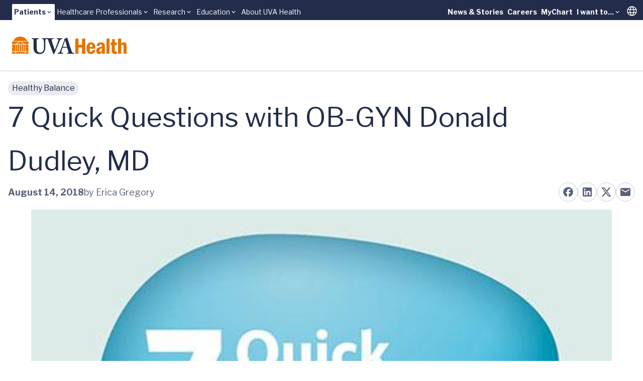

--- FILE ---
content_type: text/html;charset=utf-8
request_url: https://pnapi.invoca.net/1975/na.json
body_size: 114
content:
{"invocaId":"i-77c842f8-254b-4ce7-ab45-d0a96f4504ad","message":"shared params updated"}

--- FILE ---
content_type: text/css; charset=utf-8
request_url: https://www.uvahealth.com/_astro/_path_.BkWlVcQV.css
body_size: 46364
content:
*,:before,:after{box-sizing:border-box;border-width:0;border-style:solid;border-color:var(--un-default-border-color, #e5e7eb)}:before,:after{--un-content: ""}html,:host{line-height:1.5;-webkit-text-size-adjust:100%;-moz-tab-size:4;tab-size:4;font-family:ui-sans-serif,system-ui,sans-serif,"Apple Color Emoji","Segoe UI Emoji",Segoe UI Symbol,"Noto Color Emoji";font-feature-settings:normal;font-variation-settings:normal;-webkit-tap-highlight-color:transparent}body{margin:0;line-height:inherit}hr{height:0;color:inherit;border-top-width:1px}abbr:where([title]){text-decoration:underline dotted}h1,h2,h3,h4,h5,h6{font-size:inherit;font-weight:inherit}a{color:inherit;text-decoration:inherit}b,strong{font-weight:bolder}code,kbd,samp,pre{font-family:ui-monospace,SFMono-Regular,Menlo,Monaco,Consolas,Liberation Mono,Courier New,monospace;font-feature-settings:normal;font-variation-settings:normal;font-size:1em}small{font-size:80%}sub,sup{font-size:75%;line-height:0;position:relative;vertical-align:baseline}sub{bottom:-.25em}sup{top:-.5em}table{text-indent:0;border-color:inherit;border-collapse:collapse}button,input,optgroup,select,textarea{font-family:inherit;font-feature-settings:inherit;font-variation-settings:inherit;font-size:100%;font-weight:inherit;line-height:inherit;color:inherit;margin:0;padding:0}button,select{text-transform:none}button,[type=button],[type=reset],[type=submit]{-webkit-appearance:button;background-color:transparent;background-image:none}:-moz-focusring{outline:auto}:-moz-ui-invalid{box-shadow:none}progress{vertical-align:baseline}::-webkit-inner-spin-button,::-webkit-outer-spin-button{height:auto}[type=search]{-webkit-appearance:textfield;outline-offset:-2px}::-webkit-search-decoration{-webkit-appearance:none}::-webkit-file-upload-button{-webkit-appearance:button;font:inherit}summary{display:list-item}blockquote,dl,dd,h1,h2,h3,h4,h5,h6,hr,figure,p,pre{margin:0}fieldset{margin:0;padding:0}legend{padding:0}ol,ul,menu{list-style:none;margin:0;padding:0}dialog{padding:0}textarea{resize:vertical}input::placeholder,textarea::placeholder{opacity:1;color:#9ca3af}button,[role=button]{cursor:pointer}:disabled{cursor:default}img,svg,video,canvas,audio,iframe,embed,object{display:block;vertical-align:middle}img,video{max-width:100%;height:auto}[hidden]:where(:not([hidden=until-found])){display:none}@font-face{font-family:Libre Caslon Text;font-style:normal;font-weight:400;font-display:swap;src:url(https://fonts.gstatic.com/s/librecaslontext/v5/DdT878IGsGw1aF1JU10PUbTvNNaDMfq21-JJHRO0i9o.woff2) format("woff2");unicode-range:U+0100-02BA,U+02BD-02C5,U+02C7-02CC,U+02CE-02D7,U+02DD-02FF,U+0304,U+0308,U+0329,U+1D00-1DBF,U+1E00-1E9F,U+1EF2-1EFF,U+2020,U+20A0-20AB,U+20AD-20C0,U+2113,U+2C60-2C7F,U+A720-A7FF}@font-face{font-family:Libre Caslon Text;font-style:normal;font-weight:400;font-display:swap;src:url(https://fonts.gstatic.com/s/librecaslontext/v5/DdT878IGsGw1aF1JU10PUbTvNNaDMfq41-JJHRO0.woff2) format("woff2");unicode-range:U+0000-00FF,U+0131,U+0152-0153,U+02BB-02BC,U+02C6,U+02DA,U+02DC,U+0304,U+0308,U+0329,U+2000-206F,U+20AC,U+2122,U+2191,U+2193,U+2212,U+2215,U+FEFF,U+FFFD}@font-face{font-family:Libre Caslon Text;font-style:normal;font-weight:700;font-display:swap;src:url(https://fonts.gstatic.com/s/librecaslontext/v5/DdT578IGsGw1aF1JU10PUbTvNNaDMfID8vdqPx6esdPsE-Y.woff2) format("woff2");unicode-range:U+0100-02BA,U+02BD-02C5,U+02C7-02CC,U+02CE-02D7,U+02DD-02FF,U+0304,U+0308,U+0329,U+1D00-1DBF,U+1E00-1E9F,U+1EF2-1EFF,U+2020,U+20A0-20AB,U+20AD-20C0,U+2113,U+2C60-2C7F,U+A720-A7FF}@font-face{font-family:Libre Caslon Text;font-style:normal;font-weight:700;font-display:swap;src:url(https://fonts.gstatic.com/s/librecaslontext/v5/DdT578IGsGw1aF1JU10PUbTvNNaDMfID8vdkPx6esdPs.woff2) format("woff2");unicode-range:U+0000-00FF,U+0131,U+0152-0153,U+02BB-02BC,U+02C6,U+02DA,U+02DC,U+0304,U+0308,U+0329,U+2000-206F,U+20AC,U+2122,U+2191,U+2193,U+2212,U+2215,U+FEFF,U+FFFD}@font-face{font-family:Libre Franklin;font-style:italic;font-weight:400;font-display:swap;src:url(https://fonts.gstatic.com/s/librefranklin/v20/jizBREVItHgc8qDIbSTKq4XkRiUa6zgTjnTLgNuZ5w.woff2) format("woff2");unicode-range:U+0460-052F,U+1C80-1C8A,U+20B4,U+2DE0-2DFF,U+A640-A69F,U+FE2E-FE2F}@font-face{font-family:Libre Franklin;font-style:italic;font-weight:400;font-display:swap;src:url(https://fonts.gstatic.com/s/librefranklin/v20/jizBREVItHgc8qDIbSTKq4XkRiUa6zETjnTLgNuZ5w.woff2) format("woff2");unicode-range:U+0301,U+0400-045F,U+0490-0491,U+04B0-04B1,U+2116}@font-face{font-family:Libre Franklin;font-style:italic;font-weight:400;font-display:swap;src:url(https://fonts.gstatic.com/s/librefranklin/v20/jizBREVItHgc8qDIbSTKq4XkRiUa6zoTjnTLgNuZ5w.woff2) format("woff2");unicode-range:U+0102-0103,U+0110-0111,U+0128-0129,U+0168-0169,U+01A0-01A1,U+01AF-01B0,U+0300-0301,U+0303-0304,U+0308-0309,U+0323,U+0329,U+1EA0-1EF9,U+20AB}@font-face{font-family:Libre Franklin;font-style:italic;font-weight:400;font-display:swap;src:url(https://fonts.gstatic.com/s/librefranklin/v20/jizBREVItHgc8qDIbSTKq4XkRiUa6zsTjnTLgNuZ5w.woff2) format("woff2");unicode-range:U+0100-02BA,U+02BD-02C5,U+02C7-02CC,U+02CE-02D7,U+02DD-02FF,U+0304,U+0308,U+0329,U+1D00-1DBF,U+1E00-1E9F,U+1EF2-1EFF,U+2020,U+20A0-20AB,U+20AD-20C0,U+2113,U+2C60-2C7F,U+A720-A7FF}@font-face{font-family:Libre Franklin;font-style:italic;font-weight:400;font-display:swap;src:url(https://fonts.gstatic.com/s/librefranklin/v20/jizBREVItHgc8qDIbSTKq4XkRiUa6zUTjnTLgNs.woff2) format("woff2");unicode-range:U+0000-00FF,U+0131,U+0152-0153,U+02BB-02BC,U+02C6,U+02DA,U+02DC,U+0304,U+0308,U+0329,U+2000-206F,U+20AC,U+2122,U+2191,U+2193,U+2212,U+2215,U+FEFF,U+FFFD}@font-face{font-family:Libre Franklin;font-style:italic;font-weight:600;font-display:swap;src:url(https://fonts.gstatic.com/s/librefranklin/v20/jizBREVItHgc8qDIbSTKq4XkRiUa6zgTjnTLgNuZ5w.woff2) format("woff2");unicode-range:U+0460-052F,U+1C80-1C8A,U+20B4,U+2DE0-2DFF,U+A640-A69F,U+FE2E-FE2F}@font-face{font-family:Libre Franklin;font-style:italic;font-weight:600;font-display:swap;src:url(https://fonts.gstatic.com/s/librefranklin/v20/jizBREVItHgc8qDIbSTKq4XkRiUa6zETjnTLgNuZ5w.woff2) format("woff2");unicode-range:U+0301,U+0400-045F,U+0490-0491,U+04B0-04B1,U+2116}@font-face{font-family:Libre Franklin;font-style:italic;font-weight:600;font-display:swap;src:url(https://fonts.gstatic.com/s/librefranklin/v20/jizBREVItHgc8qDIbSTKq4XkRiUa6zoTjnTLgNuZ5w.woff2) format("woff2");unicode-range:U+0102-0103,U+0110-0111,U+0128-0129,U+0168-0169,U+01A0-01A1,U+01AF-01B0,U+0300-0301,U+0303-0304,U+0308-0309,U+0323,U+0329,U+1EA0-1EF9,U+20AB}@font-face{font-family:Libre Franklin;font-style:italic;font-weight:600;font-display:swap;src:url(https://fonts.gstatic.com/s/librefranklin/v20/jizBREVItHgc8qDIbSTKq4XkRiUa6zsTjnTLgNuZ5w.woff2) format("woff2");unicode-range:U+0100-02BA,U+02BD-02C5,U+02C7-02CC,U+02CE-02D7,U+02DD-02FF,U+0304,U+0308,U+0329,U+1D00-1DBF,U+1E00-1E9F,U+1EF2-1EFF,U+2020,U+20A0-20AB,U+20AD-20C0,U+2113,U+2C60-2C7F,U+A720-A7FF}@font-face{font-family:Libre Franklin;font-style:italic;font-weight:600;font-display:swap;src:url(https://fonts.gstatic.com/s/librefranklin/v20/jizBREVItHgc8qDIbSTKq4XkRiUa6zUTjnTLgNs.woff2) format("woff2");unicode-range:U+0000-00FF,U+0131,U+0152-0153,U+02BB-02BC,U+02C6,U+02DA,U+02DC,U+0304,U+0308,U+0329,U+2000-206F,U+20AC,U+2122,U+2191,U+2193,U+2212,U+2215,U+FEFF,U+FFFD}@font-face{font-family:Libre Franklin;font-style:italic;font-weight:700;font-display:swap;src:url(https://fonts.gstatic.com/s/librefranklin/v20/jizBREVItHgc8qDIbSTKq4XkRiUa6zgTjnTLgNuZ5w.woff2) format("woff2");unicode-range:U+0460-052F,U+1C80-1C8A,U+20B4,U+2DE0-2DFF,U+A640-A69F,U+FE2E-FE2F}@font-face{font-family:Libre Franklin;font-style:italic;font-weight:700;font-display:swap;src:url(https://fonts.gstatic.com/s/librefranklin/v20/jizBREVItHgc8qDIbSTKq4XkRiUa6zETjnTLgNuZ5w.woff2) format("woff2");unicode-range:U+0301,U+0400-045F,U+0490-0491,U+04B0-04B1,U+2116}@font-face{font-family:Libre Franklin;font-style:italic;font-weight:700;font-display:swap;src:url(https://fonts.gstatic.com/s/librefranklin/v20/jizBREVItHgc8qDIbSTKq4XkRiUa6zoTjnTLgNuZ5w.woff2) format("woff2");unicode-range:U+0102-0103,U+0110-0111,U+0128-0129,U+0168-0169,U+01A0-01A1,U+01AF-01B0,U+0300-0301,U+0303-0304,U+0308-0309,U+0323,U+0329,U+1EA0-1EF9,U+20AB}@font-face{font-family:Libre Franklin;font-style:italic;font-weight:700;font-display:swap;src:url(https://fonts.gstatic.com/s/librefranklin/v20/jizBREVItHgc8qDIbSTKq4XkRiUa6zsTjnTLgNuZ5w.woff2) format("woff2");unicode-range:U+0100-02BA,U+02BD-02C5,U+02C7-02CC,U+02CE-02D7,U+02DD-02FF,U+0304,U+0308,U+0329,U+1D00-1DBF,U+1E00-1E9F,U+1EF2-1EFF,U+2020,U+20A0-20AB,U+20AD-20C0,U+2113,U+2C60-2C7F,U+A720-A7FF}@font-face{font-family:Libre Franklin;font-style:italic;font-weight:700;font-display:swap;src:url(https://fonts.gstatic.com/s/librefranklin/v20/jizBREVItHgc8qDIbSTKq4XkRiUa6zUTjnTLgNs.woff2) format("woff2");unicode-range:U+0000-00FF,U+0131,U+0152-0153,U+02BB-02BC,U+02C6,U+02DA,U+02DC,U+0304,U+0308,U+0329,U+2000-206F,U+20AC,U+2122,U+2191,U+2193,U+2212,U+2215,U+FEFF,U+FFFD}@font-face{font-family:Libre Franklin;font-style:normal;font-weight:400;font-display:swap;src:url(https://fonts.gstatic.com/s/librefranklin/v20/jizDREVItHgc8qDIbSTKq4XkRiUS2zcZiVbJsNo.woff2) format("woff2");unicode-range:U+0460-052F,U+1C80-1C8A,U+20B4,U+2DE0-2DFF,U+A640-A69F,U+FE2E-FE2F}@font-face{font-family:Libre Franklin;font-style:normal;font-weight:400;font-display:swap;src:url(https://fonts.gstatic.com/s/librefranklin/v20/jizDREVItHgc8qDIbSTKq4XkRiUb2zcZiVbJsNo.woff2) format("woff2");unicode-range:U+0301,U+0400-045F,U+0490-0491,U+04B0-04B1,U+2116}@font-face{font-family:Libre Franklin;font-style:normal;font-weight:400;font-display:swap;src:url(https://fonts.gstatic.com/s/librefranklin/v20/jizDREVItHgc8qDIbSTKq4XkRiUQ2zcZiVbJsNo.woff2) format("woff2");unicode-range:U+0102-0103,U+0110-0111,U+0128-0129,U+0168-0169,U+01A0-01A1,U+01AF-01B0,U+0300-0301,U+0303-0304,U+0308-0309,U+0323,U+0329,U+1EA0-1EF9,U+20AB}@font-face{font-family:Libre Franklin;font-style:normal;font-weight:400;font-display:swap;src:url(https://fonts.gstatic.com/s/librefranklin/v20/jizDREVItHgc8qDIbSTKq4XkRiUR2zcZiVbJsNo.woff2) format("woff2");unicode-range:U+0100-02BA,U+02BD-02C5,U+02C7-02CC,U+02CE-02D7,U+02DD-02FF,U+0304,U+0308,U+0329,U+1D00-1DBF,U+1E00-1E9F,U+1EF2-1EFF,U+2020,U+20A0-20AB,U+20AD-20C0,U+2113,U+2C60-2C7F,U+A720-A7FF}@font-face{font-family:Libre Franklin;font-style:normal;font-weight:400;font-display:swap;src:url(https://fonts.gstatic.com/s/librefranklin/v20/jizDREVItHgc8qDIbSTKq4XkRiUf2zcZiVbJ.woff2) format("woff2");unicode-range:U+0000-00FF,U+0131,U+0152-0153,U+02BB-02BC,U+02C6,U+02DA,U+02DC,U+0304,U+0308,U+0329,U+2000-206F,U+20AC,U+2122,U+2191,U+2193,U+2212,U+2215,U+FEFF,U+FFFD}@font-face{font-family:Libre Franklin;font-style:normal;font-weight:600;font-display:swap;src:url(https://fonts.gstatic.com/s/librefranklin/v20/jizDREVItHgc8qDIbSTKq4XkRiUS2zcZiVbJsNo.woff2) format("woff2");unicode-range:U+0460-052F,U+1C80-1C8A,U+20B4,U+2DE0-2DFF,U+A640-A69F,U+FE2E-FE2F}@font-face{font-family:Libre Franklin;font-style:normal;font-weight:600;font-display:swap;src:url(https://fonts.gstatic.com/s/librefranklin/v20/jizDREVItHgc8qDIbSTKq4XkRiUb2zcZiVbJsNo.woff2) format("woff2");unicode-range:U+0301,U+0400-045F,U+0490-0491,U+04B0-04B1,U+2116}@font-face{font-family:Libre Franklin;font-style:normal;font-weight:600;font-display:swap;src:url(https://fonts.gstatic.com/s/librefranklin/v20/jizDREVItHgc8qDIbSTKq4XkRiUQ2zcZiVbJsNo.woff2) format("woff2");unicode-range:U+0102-0103,U+0110-0111,U+0128-0129,U+0168-0169,U+01A0-01A1,U+01AF-01B0,U+0300-0301,U+0303-0304,U+0308-0309,U+0323,U+0329,U+1EA0-1EF9,U+20AB}@font-face{font-family:Libre Franklin;font-style:normal;font-weight:600;font-display:swap;src:url(https://fonts.gstatic.com/s/librefranklin/v20/jizDREVItHgc8qDIbSTKq4XkRiUR2zcZiVbJsNo.woff2) format("woff2");unicode-range:U+0100-02BA,U+02BD-02C5,U+02C7-02CC,U+02CE-02D7,U+02DD-02FF,U+0304,U+0308,U+0329,U+1D00-1DBF,U+1E00-1E9F,U+1EF2-1EFF,U+2020,U+20A0-20AB,U+20AD-20C0,U+2113,U+2C60-2C7F,U+A720-A7FF}@font-face{font-family:Libre Franklin;font-style:normal;font-weight:600;font-display:swap;src:url(https://fonts.gstatic.com/s/librefranklin/v20/jizDREVItHgc8qDIbSTKq4XkRiUf2zcZiVbJ.woff2) format("woff2");unicode-range:U+0000-00FF,U+0131,U+0152-0153,U+02BB-02BC,U+02C6,U+02DA,U+02DC,U+0304,U+0308,U+0329,U+2000-206F,U+20AC,U+2122,U+2191,U+2193,U+2212,U+2215,U+FEFF,U+FFFD}@font-face{font-family:Libre Franklin;font-style:normal;font-weight:700;font-display:swap;src:url(https://fonts.gstatic.com/s/librefranklin/v20/jizDREVItHgc8qDIbSTKq4XkRiUS2zcZiVbJsNo.woff2) format("woff2");unicode-range:U+0460-052F,U+1C80-1C8A,U+20B4,U+2DE0-2DFF,U+A640-A69F,U+FE2E-FE2F}@font-face{font-family:Libre Franklin;font-style:normal;font-weight:700;font-display:swap;src:url(https://fonts.gstatic.com/s/librefranklin/v20/jizDREVItHgc8qDIbSTKq4XkRiUb2zcZiVbJsNo.woff2) format("woff2");unicode-range:U+0301,U+0400-045F,U+0490-0491,U+04B0-04B1,U+2116}@font-face{font-family:Libre Franklin;font-style:normal;font-weight:700;font-display:swap;src:url(https://fonts.gstatic.com/s/librefranklin/v20/jizDREVItHgc8qDIbSTKq4XkRiUQ2zcZiVbJsNo.woff2) format("woff2");unicode-range:U+0102-0103,U+0110-0111,U+0128-0129,U+0168-0169,U+01A0-01A1,U+01AF-01B0,U+0300-0301,U+0303-0304,U+0308-0309,U+0323,U+0329,U+1EA0-1EF9,U+20AB}@font-face{font-family:Libre Franklin;font-style:normal;font-weight:700;font-display:swap;src:url(https://fonts.gstatic.com/s/librefranklin/v20/jizDREVItHgc8qDIbSTKq4XkRiUR2zcZiVbJsNo.woff2) format("woff2");unicode-range:U+0100-02BA,U+02BD-02C5,U+02C7-02CC,U+02CE-02D7,U+02DD-02FF,U+0304,U+0308,U+0329,U+1D00-1DBF,U+1E00-1E9F,U+1EF2-1EFF,U+2020,U+20A0-20AB,U+20AD-20C0,U+2113,U+2C60-2C7F,U+A720-A7FF}@font-face{font-family:Libre Franklin;font-style:normal;font-weight:700;font-display:swap;src:url(https://fonts.gstatic.com/s/librefranklin/v20/jizDREVItHgc8qDIbSTKq4XkRiUf2zcZiVbJ.woff2) format("woff2");unicode-range:U+0000-00FF,U+0131,U+0152-0153,U+02BB-02BC,U+02C6,U+02DA,U+02DC,U+0304,U+0308,U+0329,U+2000-206F,U+20AC,U+2122,U+2191,U+2193,U+2212,U+2215,U+FEFF,U+FFFD}*,:before,:after{--un-rotate:0;--un-rotate-x:0;--un-rotate-y:0;--un-rotate-z:0;--un-scale-x:1;--un-scale-y:1;--un-scale-z:1;--un-skew-x:0;--un-skew-y:0;--un-translate-x:0;--un-translate-y:0;--un-translate-z:0;--un-pan-x: ;--un-pan-y: ;--un-pinch-zoom: ;--un-scroll-snap-strictness:proximity;--un-ordinal: ;--un-slashed-zero: ;--un-numeric-figure: ;--un-numeric-spacing: ;--un-numeric-fraction: ;--un-border-spacing-x:0;--un-border-spacing-y:0;--un-ring-offset-shadow:0 0 rgb(0 0 0 / 0);--un-ring-shadow:0 0 rgb(0 0 0 / 0);--un-shadow-inset: ;--un-shadow:0 0 rgb(0 0 0 / 0);--un-ring-inset: ;--un-ring-offset-width:0px;--un-ring-offset-color:#fff;--un-ring-width:0px;--un-ring-color:rgb(147 197 253 / .5);--un-blur: ;--un-brightness: ;--un-contrast: ;--un-drop-shadow: ;--un-grayscale: ;--un-hue-rotate: ;--un-invert: ;--un-saturate: ;--un-sepia: ;--un-backdrop-blur: ;--un-backdrop-brightness: ;--un-backdrop-contrast: ;--un-backdrop-grayscale: ;--un-backdrop-hue-rotate: ;--un-backdrop-invert: ;--un-backdrop-opacity: ;--un-backdrop-saturate: ;--un-backdrop-sepia: }::backdrop{--un-rotate:0;--un-rotate-x:0;--un-rotate-y:0;--un-rotate-z:0;--un-scale-x:1;--un-scale-y:1;--un-scale-z:1;--un-skew-x:0;--un-skew-y:0;--un-translate-x:0;--un-translate-y:0;--un-translate-z:0;--un-pan-x: ;--un-pan-y: ;--un-pinch-zoom: ;--un-scroll-snap-strictness:proximity;--un-ordinal: ;--un-slashed-zero: ;--un-numeric-figure: ;--un-numeric-spacing: ;--un-numeric-fraction: ;--un-border-spacing-x:0;--un-border-spacing-y:0;--un-ring-offset-shadow:0 0 rgb(0 0 0 / 0);--un-ring-shadow:0 0 rgb(0 0 0 / 0);--un-shadow-inset: ;--un-shadow:0 0 rgb(0 0 0 / 0);--un-ring-inset: ;--un-ring-offset-width:0px;--un-ring-offset-color:#fff;--un-ring-width:0px;--un-ring-color:rgb(147 197 253 / .5);--un-blur: ;--un-brightness: ;--un-contrast: ;--un-drop-shadow: ;--un-grayscale: ;--un-hue-rotate: ;--un-invert: ;--un-saturate: ;--un-sepia: ;--un-backdrop-blur: ;--un-backdrop-brightness: ;--un-backdrop-contrast: ;--un-backdrop-grayscale: ;--un-backdrop-hue-rotate: ;--un-backdrop-invert: ;--un-backdrop-opacity: ;--un-backdrop-saturate: ;--un-backdrop-sepia: }.group[data-state=open] .group-data-\[state\=open\]\:i-mdi-close,.i-mdi-close,.i-mdi\:close{--un-icon:url("data:image/svg+xml;utf8,%3Csvg viewBox='0 0 24 24' width='1em' height='1em' xmlns='http://www.w3.org/2000/svg' %3E%3Cpath fill='currentColor' d='M19 6.41L17.59 5L12 10.59L6.41 5L5 6.41L10.59 12L5 17.59L6.41 19L12 13.41L17.59 19L19 17.59L13.41 12z'/%3E%3C/svg%3E");-webkit-mask:var(--un-icon) no-repeat;mask:var(--un-icon) no-repeat;-webkit-mask-size:100% 100%;mask-size:100% 100%;background-color:currentColor;color:inherit;width:1em;height:1em}.i-mdi-arrow-left{--un-icon:url("data:image/svg+xml;utf8,%3Csvg viewBox='0 0 24 24' width='1em' height='1em' xmlns='http://www.w3.org/2000/svg' %3E%3Cpath fill='currentColor' d='M20 11v2H8l5.5 5.5l-1.42 1.42L4.16 12l7.92-7.92L13.5 5.5L8 11z'/%3E%3C/svg%3E");-webkit-mask:var(--un-icon) no-repeat;mask:var(--un-icon) no-repeat;-webkit-mask-size:100% 100%;mask-size:100% 100%;background-color:currentColor;color:inherit;width:1em;height:1em}.i-mdi-arrow-right,[i-mdi-arrow-right=""]{--un-icon:url("data:image/svg+xml;utf8,%3Csvg viewBox='0 0 24 24' width='1em' height='1em' xmlns='http://www.w3.org/2000/svg' %3E%3Cpath fill='currentColor' d='M4 11v2h12l-5.5 5.5l1.42 1.42L19.84 12l-7.92-7.92L10.5 5.5L16 11z'/%3E%3C/svg%3E");-webkit-mask:var(--un-icon) no-repeat;mask:var(--un-icon) no-repeat;-webkit-mask-size:100% 100%;mask-size:100% 100%;background-color:currentColor;color:inherit;width:1em;height:1em}.i-mdi-chevron-right,[i-mdi-chevron-right=""]{--un-icon:url("data:image/svg+xml;utf8,%3Csvg viewBox='0 0 24 24' width='1em' height='1em' xmlns='http://www.w3.org/2000/svg' %3E%3Cpath fill='currentColor' d='M8.59 16.58L13.17 12L8.59 7.41L10 6l6 6l-6 6z'/%3E%3C/svg%3E");-webkit-mask:var(--un-icon) no-repeat;mask:var(--un-icon) no-repeat;-webkit-mask-size:100% 100%;mask-size:100% 100%;background-color:currentColor;color:inherit;width:1em;height:1em}.i-mdi-chevron-up,.i-mdi\:chevron-up,.i-mdi\:expand-less{--un-icon:url("data:image/svg+xml;utf8,%3Csvg viewBox='0 0 24 24' width='1em' height='1em' xmlns='http://www.w3.org/2000/svg' %3E%3Cpath fill='currentColor' d='M7.41 15.41L12 10.83l4.59 4.58L18 14l-6-6l-6 6z'/%3E%3C/svg%3E");-webkit-mask:var(--un-icon) no-repeat;mask:var(--un-icon) no-repeat;-webkit-mask-size:100% 100%;mask-size:100% 100%;background-color:currentColor;color:inherit;width:1em;height:1em}.i-mdi-clock,.i-mdi\:clock,[i-mdi\:clock=""]{--un-icon:url("data:image/svg+xml;utf8,%3Csvg viewBox='0 0 24 24' width='1em' height='1em' xmlns='http://www.w3.org/2000/svg' %3E%3Cpath fill='currentColor' d='M12 2A10 10 0 0 0 2 12a10 10 0 0 0 10 10a10 10 0 0 0 10-10A10 10 0 0 0 12 2m4.2 14.2L11 13V7h1.5v5.2l4.5 2.7z'/%3E%3C/svg%3E");-webkit-mask:var(--un-icon) no-repeat;mask:var(--un-icon) no-repeat;-webkit-mask-size:100% 100%;mask-size:100% 100%;background-color:currentColor;color:inherit;width:1em;height:1em}.i-mdi-filter{--un-icon:url("data:image/svg+xml;utf8,%3Csvg viewBox='0 0 24 24' width='1em' height='1em' xmlns='http://www.w3.org/2000/svg' %3E%3Cpath fill='currentColor' d='M14 12v7.88c.04.3-.06.62-.29.83a.996.996 0 0 1-1.41 0l-2.01-2.01a.99.99 0 0 1-.29-.83V12h-.03L4.21 4.62a1 1 0 0 1 .17-1.4c.19-.14.4-.22.62-.22h14c.22 0 .43.08.62.22a1 1 0 0 1 .17 1.4L14.03 12z'/%3E%3C/svg%3E");-webkit-mask:var(--un-icon) no-repeat;mask:var(--un-icon) no-repeat;-webkit-mask-size:100% 100%;mask-size:100% 100%;background-color:currentColor;color:inherit;width:1em;height:1em}.i-mdi-loading{--un-icon:url("data:image/svg+xml;utf8,%3Csvg viewBox='0 0 24 24' width='1em' height='1em' xmlns='http://www.w3.org/2000/svg' %3E%3Cpath fill='currentColor' d='M12 4V2A10 10 0 0 0 2 12h2a8 8 0 0 1 8-8'/%3E%3C/svg%3E");-webkit-mask:var(--un-icon) no-repeat;mask:var(--un-icon) no-repeat;-webkit-mask-size:100% 100%;mask-size:100% 100%;background-color:currentColor;color:inherit;width:1em;height:1em}.i-mdi-login{--un-icon:url("data:image/svg+xml;utf8,%3Csvg viewBox='0 0 24 24' width='1em' height='1em' xmlns='http://www.w3.org/2000/svg' %3E%3Cpath fill='currentColor' d='M11 7L9.6 8.4l2.6 2.6H2v2h10.2l-2.6 2.6L11 17l5-5zm9 12h-8v2h8c1.1 0 2-.9 2-2V5c0-1.1-.9-2-2-2h-8v2h8z'/%3E%3C/svg%3E");-webkit-mask:var(--un-icon) no-repeat;mask:var(--un-icon) no-repeat;-webkit-mask-size:100% 100%;mask-size:100% 100%;background-color:currentColor;color:inherit;width:1em;height:1em}.i-mdi-logout{--un-icon:url("data:image/svg+xml;utf8,%3Csvg viewBox='0 0 24 24' width='1em' height='1em' xmlns='http://www.w3.org/2000/svg' %3E%3Cpath fill='currentColor' d='m17 7l-1.41 1.41L18.17 11H8v2h10.17l-2.58 2.58L17 17l5-5M4 5h8V3H4c-1.1 0-2 .9-2 2v14c0 1.1.9 2 2 2h8v-2H4z'/%3E%3C/svg%3E");-webkit-mask:var(--un-icon) no-repeat;mask:var(--un-icon) no-repeat;-webkit-mask-size:100% 100%;mask-size:100% 100%;background-color:currentColor;color:inherit;width:1em;height:1em}.i-mdi-magnify,.i-mdi-search{--un-icon:url("data:image/svg+xml;utf8,%3Csvg viewBox='0 0 24 24' width='1em' height='1em' xmlns='http://www.w3.org/2000/svg' %3E%3Cpath fill='currentColor' d='M9.5 3A6.5 6.5 0 0 1 16 9.5c0 1.61-.59 3.09-1.56 4.23l.27.27h.79l5 5l-1.5 1.5l-5-5v-.79l-.27-.27A6.52 6.52 0 0 1 9.5 16A6.5 6.5 0 0 1 3 9.5A6.5 6.5 0 0 1 9.5 3m0 2C7 5 5 7 5 9.5S7 14 9.5 14S14 12 14 9.5S12 5 9.5 5'/%3E%3C/svg%3E");-webkit-mask:var(--un-icon) no-repeat;mask:var(--un-icon) no-repeat;-webkit-mask-size:100% 100%;mask-size:100% 100%;background-color:currentColor;color:inherit;width:1em;height:1em}.i-mdi-phone,.i-mdi\:phone,[i-mdi\:phone=""]{--un-icon:url("data:image/svg+xml;utf8,%3Csvg viewBox='0 0 24 24' width='1em' height='1em' xmlns='http://www.w3.org/2000/svg' %3E%3Cpath fill='currentColor' d='M6.62 10.79c1.44 2.83 3.76 5.15 6.59 6.59l2.2-2.2c.28-.28.67-.36 1.02-.25c1.12.37 2.32.57 3.57.57a1 1 0 0 1 1 1V20a1 1 0 0 1-1 1A17 17 0 0 1 3 4a1 1 0 0 1 1-1h3.5a1 1 0 0 1 1 1c0 1.25.2 2.45.57 3.57c.11.35.03.74-.25 1.02z'/%3E%3C/svg%3E");-webkit-mask:var(--un-icon) no-repeat;mask:var(--un-icon) no-repeat;-webkit-mask-size:100% 100%;mask-size:100% 100%;background-color:currentColor;color:inherit;width:1em;height:1em}.i-mdi-play-circle-outline,.i-mdi\:play-circle-outline,[i-mdi-play-circle-outline=""]{--un-icon:url("data:image/svg+xml;utf8,%3Csvg viewBox='0 0 24 24' width='1em' height='1em' xmlns='http://www.w3.org/2000/svg' %3E%3Cpath fill='currentColor' d='M12 20c-4.41 0-8-3.59-8-8s3.59-8 8-8s8 3.59 8 8s-3.59 8-8 8m0-18A10 10 0 0 0 2 12a10 10 0 0 0 10 10a10 10 0 0 0 10-10A10 10 0 0 0 12 2m-2 14.5l6-4.5l-6-4.5z'/%3E%3C/svg%3E");-webkit-mask:var(--un-icon) no-repeat;mask:var(--un-icon) no-repeat;-webkit-mask-size:100% 100%;mask-size:100% 100%;background-color:currentColor;color:inherit;width:1em;height:1em}.i-mdi-plus{--un-icon:url("data:image/svg+xml;utf8,%3Csvg viewBox='0 0 24 24' width='1em' height='1em' xmlns='http://www.w3.org/2000/svg' %3E%3Cpath fill='currentColor' d='M19 13h-6v6h-2v-6H5v-2h6V5h2v6h6z'/%3E%3C/svg%3E");-webkit-mask:var(--un-icon) no-repeat;mask:var(--un-icon) no-repeat;-webkit-mask-size:100% 100%;mask-size:100% 100%;background-color:currentColor;color:inherit;width:1em;height:1em}.i-mdi\:calendar-month,[i-mdi\:calendar-month=""]{--un-icon:url("data:image/svg+xml;utf8,%3Csvg viewBox='0 0 24 24' width='1em' height='1em' xmlns='http://www.w3.org/2000/svg' %3E%3Cpath fill='currentColor' d='M9 10v2H7v-2zm4 0v2h-2v-2zm4 0v2h-2v-2zm2-7a2 2 0 0 1 2 2v14a2 2 0 0 1-2 2H5a2 2 0 0 1-2-2V5a2 2 0 0 1 2-2h1V1h2v2h8V1h2v2zm0 16V8H5v11zM9 14v2H7v-2zm4 0v2h-2v-2zm4 0v2h-2v-2z'/%3E%3C/svg%3E");-webkit-mask:var(--un-icon) no-repeat;mask:var(--un-icon) no-repeat;-webkit-mask-size:100% 100%;mask-size:100% 100%;background-color:currentColor;color:inherit;width:1em;height:1em}.i-mdi\:chevron-down,.i-mdi\:expand-more,[i-mdi\:chevron-down=""]{--un-icon:url("data:image/svg+xml;utf8,%3Csvg viewBox='0 0 24 24' width='1em' height='1em' xmlns='http://www.w3.org/2000/svg' %3E%3Cpath fill='currentColor' d='M7.41 8.58L12 13.17l4.59-4.59L18 10l-6 6l-6-6z'/%3E%3C/svg%3E");-webkit-mask:var(--un-icon) no-repeat;mask:var(--un-icon) no-repeat;-webkit-mask-size:100% 100%;mask-size:100% 100%;background-color:currentColor;color:inherit;width:1em;height:1em}.i-mdi\:domain-plus{--un-icon:url("data:image/svg+xml;utf8,%3Csvg viewBox='0 0 24 24' width='1em' height='1em' xmlns='http://www.w3.org/2000/svg' %3E%3Cpath fill='currentColor' d='M12 7V3H2v18h11.35a5.8 5.8 0 0 1-.35-2h-1v-2h1.35a5 5 0 0 1 .65-1.31V15h-2v-2h2v-2h-2V9h8v4.09a5.6 5.6 0 0 1 2 .72V7M6 19H4v-2h2m0-2H4v-2h2m0-2H4V9h2m0-2H4V5h2m4 14H8v-2h2m0-2H8v-2h2m0-2H8V9h2m0-2H8V5h2m6 8h2v-2h-2m0 0v2h2v-2m-2 0v2h2v-2m2 4v3h3v2h-3v3h-2v-3h-3v-2h3v-3Z'/%3E%3C/svg%3E");-webkit-mask:var(--un-icon) no-repeat;mask:var(--un-icon) no-repeat;-webkit-mask-size:100% 100%;mask-size:100% 100%;background-color:currentColor;color:inherit;width:1em;height:1em}.i-mdi\:fax{--un-icon:url("data:image/svg+xml;utf8,%3Csvg viewBox='0 0 24 24' width='1em' height='1em' xmlns='http://www.w3.org/2000/svg' %3E%3Cpath fill='currentColor' d='M19 9h-1V4H8v16h14v-8c0-1.66-1.34-3-3-3m-9-3h6v3h-6zm4 11h-4v-5h4zm2 0c-.55 0-1-.45-1-1s.45-1 1-1s1 .45 1 1s-.45 1-1 1m0-3c-.55 0-1-.45-1-1s.45-1 1-1s1 .45 1 1s-.45 1-1 1m3 3c-.55 0-1-.45-1-1s.45-1 1-1s1 .45 1 1s-.45 1-1 1m0-3c-.55 0-1-.45-1-1s.45-1 1-1s1 .45 1 1s-.45 1-1 1M4.5 8A2.5 2.5 0 0 0 2 10.5v8a2.5 2.5 0 0 0 5 0v-8A2.5 2.5 0 0 0 4.5 8'/%3E%3C/svg%3E");-webkit-mask:var(--un-icon) no-repeat;mask:var(--un-icon) no-repeat;-webkit-mask-size:100% 100%;mask-size:100% 100%;background-color:currentColor;color:inherit;width:1em;height:1em}.i-mdi\:help-circle{--un-icon:url("data:image/svg+xml;utf8,%3Csvg viewBox='0 0 24 24' width='1em' height='1em' xmlns='http://www.w3.org/2000/svg' %3E%3Cpath fill='currentColor' d='m15.07 11.25l-.9.92C13.45 12.89 13 13.5 13 15h-2v-.5c0-1.11.45-2.11 1.17-2.83l1.24-1.26c.37-.36.59-.86.59-1.41a2 2 0 0 0-2-2a2 2 0 0 0-2 2H8a4 4 0 0 1 4-4a4 4 0 0 1 4 4a3.2 3.2 0 0 1-.93 2.25M13 19h-2v-2h2M12 2A10 10 0 0 0 2 12a10 10 0 0 0 10 10a10 10 0 0 0 10-10c0-5.53-4.5-10-10-10'/%3E%3C/svg%3E");-webkit-mask:var(--un-icon) no-repeat;mask:var(--un-icon) no-repeat;-webkit-mask-size:100% 100%;mask-size:100% 100%;background-color:currentColor;color:inherit;width:1em;height:1em}.i-mdi\:information{--un-icon:url("data:image/svg+xml;utf8,%3Csvg viewBox='0 0 24 24' width='1em' height='1em' xmlns='http://www.w3.org/2000/svg' %3E%3Cpath fill='currentColor' d='M13 9h-2V7h2m0 10h-2v-6h2m-1-9A10 10 0 0 0 2 12a10 10 0 0 0 10 10a10 10 0 0 0 10-10A10 10 0 0 0 12 2'/%3E%3C/svg%3E");-webkit-mask:var(--un-icon) no-repeat;mask:var(--un-icon) no-repeat;-webkit-mask-size:100% 100%;mask-size:100% 100%;background-color:currentColor;color:inherit;width:1em;height:1em}.i-mdi\:menu{--un-icon:url("data:image/svg+xml;utf8,%3Csvg viewBox='0 0 24 24' width='1em' height='1em' xmlns='http://www.w3.org/2000/svg' %3E%3Cpath fill='currentColor' d='M3 6h18v2H3zm0 5h18v2H3zm0 5h18v2H3z'/%3E%3C/svg%3E");-webkit-mask:var(--un-icon) no-repeat;mask:var(--un-icon) no-repeat;-webkit-mask-size:100% 100%;mask-size:100% 100%;background-color:currentColor;color:inherit;width:1em;height:1em}.i-mdi\:menu-down{--un-icon:url("data:image/svg+xml;utf8,%3Csvg viewBox='0 0 24 24' width='1em' height='1em' xmlns='http://www.w3.org/2000/svg' %3E%3Cpath fill='currentColor' d='m7 10l5 5l5-5z'/%3E%3C/svg%3E");-webkit-mask:var(--un-icon) no-repeat;mask:var(--un-icon) no-repeat;-webkit-mask-size:100% 100%;mask-size:100% 100%;background-color:currentColor;color:inherit;width:1em;height:1em}.i-mdi\:open-in-new,[i-mdi\:open-in-new=""]{--un-icon:url("data:image/svg+xml;utf8,%3Csvg viewBox='0 0 24 24' width='1em' height='1em' xmlns='http://www.w3.org/2000/svg' %3E%3Cpath fill='currentColor' d='M14 3v2h3.59l-9.83 9.83l1.41 1.41L19 6.41V10h2V3m-2 16H5V5h7V3H5a2 2 0 0 0-2 2v14a2 2 0 0 0 2 2h14a2 2 0 0 0 2-2v-7h-2z'/%3E%3C/svg%3E");-webkit-mask:var(--un-icon) no-repeat;mask:var(--un-icon) no-repeat;-webkit-mask-size:100% 100%;mask-size:100% 100%;background-color:currentColor;color:inherit;width:1em;height:1em}.i-mdi\:pause{--un-icon:url("data:image/svg+xml;utf8,%3Csvg viewBox='0 0 24 24' width='1em' height='1em' xmlns='http://www.w3.org/2000/svg' %3E%3Cpath fill='currentColor' d='M14 19h4V5h-4M6 19h4V5H6z'/%3E%3C/svg%3E");-webkit-mask:var(--un-icon) no-repeat;mask:var(--un-icon) no-repeat;-webkit-mask-size:100% 100%;mask-size:100% 100%;background-color:currentColor;color:inherit;width:1em;height:1em}.i-mdi\:play{--un-icon:url("data:image/svg+xml;utf8,%3Csvg viewBox='0 0 24 24' width='1em' height='1em' xmlns='http://www.w3.org/2000/svg' %3E%3Cpath fill='currentColor' d='M8 5.14v14l11-7z'/%3E%3C/svg%3E");-webkit-mask:var(--un-icon) no-repeat;mask:var(--un-icon) no-repeat;-webkit-mask-size:100% 100%;mask-size:100% 100%;background-color:currentColor;color:inherit;width:1em;height:1em}.i-mdi\:star{--un-icon:url("data:image/svg+xml;utf8,%3Csvg viewBox='0 0 24 24' width='1em' height='1em' xmlns='http://www.w3.org/2000/svg' %3E%3Cpath fill='currentColor' d='M12 17.27L18.18 21l-1.64-7.03L22 9.24l-7.19-.62L12 2L9.19 8.62L2 9.24l5.45 4.73L5.82 21z'/%3E%3C/svg%3E");-webkit-mask:var(--un-icon) no-repeat;mask:var(--un-icon) no-repeat;-webkit-mask-size:100% 100%;mask-size:100% 100%;background-color:currentColor;color:inherit;width:1em;height:1em}.i-mdi\:star-half-full{--un-icon:url("data:image/svg+xml;utf8,%3Csvg viewBox='0 0 24 24' width='1em' height='1em' xmlns='http://www.w3.org/2000/svg' %3E%3Cpath fill='currentColor' d='M12 15.4V6.1l1.71 4.03l4.38.37l-3.32 2.89l.99 4.28M22 9.24l-7.19-.61L12 2L9.19 8.63L2 9.24l5.45 4.73L5.82 21L12 17.27L18.18 21l-1.64-7.03z'/%3E%3C/svg%3E");-webkit-mask:var(--un-icon) no-repeat;mask:var(--un-icon) no-repeat;-webkit-mask-size:100% 100%;mask-size:100% 100%;background-color:currentColor;color:inherit;width:1em;height:1em}.i-mdi\:text-box-outline{--un-icon:url("data:image/svg+xml;utf8,%3Csvg viewBox='0 0 24 24' width='1em' height='1em' xmlns='http://www.w3.org/2000/svg' %3E%3Cpath fill='currentColor' d='M5 3c-1.11 0-2 .89-2 2v14c0 1.11.89 2 2 2h14c1.11 0 2-.89 2-2V5c0-1.11-.89-2-2-2zm0 2h14v14H5zm2 2v2h10V7zm0 4v2h10v-2zm0 4v2h7v-2z'/%3E%3C/svg%3E");-webkit-mask:var(--un-icon) no-repeat;mask:var(--un-icon) no-repeat;-webkit-mask-size:100% 100%;mask-size:100% 100%;background-color:currentColor;color:inherit;width:1em;height:1em}.i-social\:bluesky{--un-icon:url("data:image/svg+xml;utf8,%3Csvg width='1em' height='1em' viewBox='0 0 32 32' fill='none' xmlns='http://www.w3.org/2000/svg'%3E%3Cpath d='M7.50098 4.75458C10.943 7.29091 14.6444 12.4448 16 15.2133C17.3556 12.4506 21.057 7.29671 24.499 4.75458C26.9804 2.92053 31 1.50437 31 6.01984C31 6.91945 30.4754 13.594 30.169 14.6793C29.0963 18.4403 25.1945 19.4038 21.723 18.8176C27.7878 19.8333 29.332 23.1995 25.9961 26.5658C19.666 32.9618 16.9018 24.9639 16.1945 22.9151C16.0943 22.6308 16.0413 22.4624 16 22.4624C15.9587 22.4624 15.9057 22.6366 15.8055 22.9151C15.0982 24.9639 12.3281 32.9618 6.00393 26.5658C2.67387 23.1995 4.21218 19.8333 10.277 18.8176C6.8055 19.4038 2.90373 18.4403 1.83694 14.6735C1.52456 13.5882 1 6.91365 1 6.01404C1 1.49856 5.01965 2.91473 7.50098 4.74878V4.75458Z' fill='currentColor'/%3E%3C/svg%3E");-webkit-mask:var(--un-icon) no-repeat;mask:var(--un-icon) no-repeat;-webkit-mask-size:100% 100%;mask-size:100% 100%;background-color:currentColor;color:inherit;width:1em;height:1em}.i-social\:facebook{--un-icon:url("data:image/svg+xml;utf8,%3Csvg width='1em' height='1em' viewBox='0 0 32 32' fill='none' xmlns='http://www.w3.org/2000/svg'%3E%3Cpath d='M29 16.0484C29 8.84121 23.1805 3 16 3C8.81953 3 3 8.84121 3 16.0484C3 22.1649 7.19961 27.3027 12.8617 28.7146V20.0343H10.1805V16.0484H12.8617V14.3307C12.8617 9.8912 14.8625 7.83199 19.2094 7.83199C20.032 7.83199 21.4539 7.9951 22.0379 8.1582V11.7669C21.7332 11.7363 21.2 11.7159 20.5348 11.7159C18.402 11.7159 17.5793 12.5264 17.5793 14.6314V16.0484H21.8246L21.0934 20.0343H17.5742V29C24.0133 28.2202 29 22.7204 29 16.0484Z' fill='currentColor'/%3E%3C/svg%3E");-webkit-mask:var(--un-icon) no-repeat;mask:var(--un-icon) no-repeat;-webkit-mask-size:100% 100%;mask-size:100% 100%;background-color:currentColor;color:inherit;width:1em;height:1em}.i-social\:instagram{--un-icon:url("data:image/svg+xml;utf8,%3Csvg width='1em' height='1em' viewBox='0 0 32 32' fill='none' xmlns='http://www.w3.org/2000/svg'%3E%3Cpath d='M16.0029 9.33393C12.3139 9.33393 9.33832 12.3102 9.33832 16C9.33832 19.6898 12.3139 22.6661 16.0029 22.6661C19.6919 22.6661 22.6675 19.6898 22.6675 16C22.6675 12.3102 19.6919 9.33393 16.0029 9.33393ZM16.0029 20.3338C13.619 20.3338 11.67 18.3903 11.67 16C11.67 13.6097 13.6132 11.6662 16.0029 11.6662C18.3926 11.6662 20.3358 13.6097 20.3358 16C20.3358 18.3903 18.3868 20.3338 16.0029 20.3338ZM24.4946 9.06125C24.4946 9.92569 23.7986 10.6161 22.9401 10.6161C22.0759 10.6161 21.3856 9.91989 21.3856 9.06125C21.3856 8.20261 22.0817 7.50641 22.9401 7.50641C23.7986 7.50641 24.4946 8.20261 24.4946 9.06125ZM28.9086 10.6393C28.81 8.55651 28.3344 6.71159 26.8089 5.19157C25.2892 3.67154 23.4447 3.1958 21.3624 3.09138C19.2163 2.96954 12.7837 2.96954 10.6376 3.09138C8.56107 3.19 6.71656 3.66574 5.19108 5.18576C3.66559 6.70579 3.19576 8.55071 3.09136 10.6335C2.96955 12.7801 2.96955 19.2141 3.09136 21.3607C3.18996 23.4435 3.66559 25.2884 5.19108 26.8084C6.71656 28.3285 8.55527 28.8042 10.6376 28.9086C12.7837 29.0305 19.2163 29.0305 21.3624 28.9086C23.4447 28.81 25.2892 28.3343 26.8089 26.8084C28.3286 25.2884 28.8042 23.4435 28.9086 21.3607C29.0305 19.2141 29.0305 12.7859 28.9086 10.6393ZM26.1361 23.664C25.6837 24.8011 24.8078 25.6771 23.6651 26.1354C21.954 26.8142 17.8938 26.6576 16.0029 26.6576C14.112 26.6576 10.046 26.8084 8.34066 26.1354C7.20379 25.6829 6.32794 24.8069 5.86972 23.664C5.19108 21.9525 5.34769 17.8913 5.34769 16C5.34769 14.1087 5.19688 10.0417 5.86972 8.33605C6.32214 7.19893 7.19799 6.32288 8.34066 5.86455C10.0518 5.18576 14.112 5.34241 16.0029 5.34241C17.8938 5.34241 21.9598 5.19157 23.6651 5.86455C24.802 6.31708 25.6779 7.19313 26.1361 8.33605C26.8147 10.0475 26.6581 14.1087 26.6581 16C26.6581 17.8913 26.8147 21.9583 26.1361 23.664Z' fill='currentColor'/%3E%3C/svg%3E");-webkit-mask:var(--un-icon) no-repeat;mask:var(--un-icon) no-repeat;-webkit-mask-size:100% 100%;mask-size:100% 100%;background-color:currentColor;color:inherit;width:1em;height:1em}.i-social\:linkedin{--un-icon:url("data:image/svg+xml;utf8,%3Csvg width='1em' height='1em' viewBox='0 0 32 32' fill='none' xmlns='http://www.w3.org/2000/svg'%3E%3Cpath d='M26.2857 4H5.70893C4.76607 4 4 4.77679 4 5.73036V26.2696C4 27.2232 4.76607 28 5.70893 28H26.2857C27.2286 28 28 27.2232 28 26.2696V5.73036C28 4.77679 27.2286 4 26.2857 4ZM11.2536 24.5714H7.69643V13.1179H11.2589V24.5714H11.2536ZM9.475 11.5536C8.33393 11.5536 7.4125 10.6268 7.4125 9.49107C7.4125 8.35536 8.33393 7.42857 9.475 7.42857C10.6107 7.42857 11.5375 8.35536 11.5375 9.49107C11.5375 10.6321 10.6161 11.5536 9.475 11.5536ZM24.5875 24.5714H21.0304V19C21.0304 17.6714 21.0036 15.9625 19.1821 15.9625C17.3286 15.9625 17.0446 17.4089 17.0446 18.9036V24.5714H13.4875V13.1179H16.9V14.6821H16.9482C17.425 13.7821 18.5875 12.8339 20.3179 12.8339C23.9179 12.8339 24.5875 15.2071 24.5875 18.2929V24.5714Z' fill='currentColor'/%3E%3C/svg%3E");-webkit-mask:var(--un-icon) no-repeat;mask:var(--un-icon) no-repeat;-webkit-mask-size:100% 100%;mask-size:100% 100%;background-color:currentColor;color:inherit;width:1em;height:1em}.i-social\:pinterest{--un-icon:url("data:image/svg+xml;utf8,%3Csvg width='24' height='24' viewBox='0 0 24 24' fill='none' xmlns='http://www.w3.org/2000/svg'%3E%3Cpath d='M11.625 1.5C6.03312 1.5 1.5 6.20104 1.5 12C1.5 16.4483 4.16877 20.251 7.93516 21.781C7.84669 20.9502 7.76668 19.6726 7.97027 18.7656C8.15428 17.9461 9.15754 13.5464 9.15754 13.5464C9.15754 13.5464 8.85469 12.9174 8.85469 11.9875C8.85469 10.5275 9.67071 9.43749 10.6868 9.43749C11.5506 9.43749 11.9678 10.11 11.9678 10.9165C11.9678 11.8174 11.4147 13.1644 11.1293 14.4126C10.8908 15.4577 11.6347 16.3099 12.6286 16.3099C14.4282 16.3099 15.8115 14.3422 15.8115 11.5017C15.8115 8.98768 14.0695 7.22993 11.5822 7.22993C8.70131 7.22993 7.01033 9.4708 7.01033 11.7866C7.01033 12.6891 7.34555 13.6568 7.76386 14.1829C7.84661 14.2868 7.85873 14.3779 7.83408 14.484C7.75722 14.8156 7.58641 15.5288 7.55288 15.6748C7.50873 15.867 7.40614 15.9078 7.21425 15.8152C5.94971 15.2048 5.15908 13.2875 5.15908 11.7475C5.15908 8.43527 7.47968 5.39343 11.8491 5.39343C15.3614 5.39343 18.0909 7.98899 18.0909 11.4578C18.0909 15.0764 15.8908 17.9887 12.837 17.9887C11.811 17.9887 10.8464 17.436 10.5163 16.7831C10.5163 16.7831 10.0086 18.7878 9.88551 19.2791C9.65694 20.1911 9.03985 21.3343 8.62711 22.0318C9.57444 22.3359 10.5812 22.5 11.625 22.5C17.2169 22.5 21.75 17.799 21.75 12C21.75 6.20104 17.2169 1.5 11.625 1.5Z' fill='currentColor'/%3E%3C/svg%3E");-webkit-mask:var(--un-icon) no-repeat;mask:var(--un-icon) no-repeat;-webkit-mask-size:100% 100%;mask-size:100% 100%;background-color:currentColor;color:inherit;width:24;height:24}.i-social\:tiktok{--un-icon:url("data:image/svg+xml;utf8,%3Csvg width='1em' height='1em' viewBox='0 0 32 32' fill='none' xmlns='http://www.w3.org/2000/svg'%3E%3Cpath d='M29 13.3C26.4441 13.3056 23.951 12.5 21.8732 10.9971V21.4747C21.8726 23.4152 21.2853 25.3092 20.1897 26.9035C19.0941 28.4978 17.5425 29.7164 15.7425 30.3962C13.9424 31.076 11.9797 31.1846 10.1169 30.7076C8.25402 30.2306 6.57982 29.1906 5.31817 27.7268C4.05653 26.263 3.2676 24.4452 3.0569 22.5164C2.84619 20.5876 3.22376 18.6398 4.1391 16.9335C5.05444 15.2273 6.46392 13.8439 8.17903 12.9684C9.89414 12.0928 11.8331 11.767 13.7366 12.0343V17.3024C12.8662 17.0257 11.9315 17.0338 11.066 17.3255C10.2004 17.6172 9.44827 18.1776 8.91691 18.9266C8.38556 19.6756 8.10217 20.575 8.10722 21.4963C8.11226 22.4177 8.40548 23.3139 8.945 24.0569C9.48452 24.8 10.2428 25.3519 11.1115 25.6339C11.9802 25.9159 12.9149 25.9136 13.7822 25.6272C14.6495 25.3409 15.405 24.7851 15.9409 24.0394C16.4767 23.2937 16.7656 22.396 16.7661 21.4747V1H21.8732C21.8703 1.43614 21.9072 1.87161 21.9835 2.30091C22.1611 3.25784 22.5301 4.16815 23.0679 4.97621C23.6058 5.78426 24.3012 6.47309 25.1116 7.00059C26.2652 7.76991 27.6175 8.17953 29 8.17844V13.3Z' fill='currentColor'/%3E%3C/svg%3E");-webkit-mask:var(--un-icon) no-repeat;mask:var(--un-icon) no-repeat;-webkit-mask-size:100% 100%;mask-size:100% 100%;background-color:currentColor;color:inherit;width:1em;height:1em}.i-social\:whatsapp{--un-icon:url("data:image/svg+xml;utf8,%3Csvg width='1em' height='1em' viewBox='0 0 32 32' fill='none' xmlns='http://www.w3.org/2000/svg'%3E%3Cpath d='M25.8062 6.06875C23.1875 3.44375 19.7 2 15.9937 2C8.34375 2 2.11875 8.225 2.11875 15.875C2.11875 18.3188 2.75625 20.7062 3.96875 22.8125L2 30L9.35625 28.0688C11.3813 29.175 13.6625 29.7563 15.9875 29.7563H15.9937C23.6375 29.7563 30 23.5312 30 15.8813C30 12.175 28.425 8.69375 25.8062 6.06875ZM15.9937 27.4188C13.9187 27.4188 11.8875 26.8625 10.1187 25.8125L9.7 25.5625L5.3375 26.7062L6.5 22.45L6.225 22.0125C5.06875 20.175 4.4625 18.0562 4.4625 15.875C4.4625 9.51875 9.6375 4.34375 16 4.34375C19.0812 4.34375 21.975 5.54375 24.15 7.725C26.325 9.90625 27.6625 12.8 27.6562 15.8813C27.6562 22.2438 22.35 27.4188 15.9937 27.4188ZM22.3188 18.7812C21.975 18.6063 20.2688 17.7688 19.95 17.6562C19.6313 17.5375 19.4 17.4812 19.1688 17.8312C18.9375 18.1812 18.275 18.9563 18.0688 19.1938C17.8688 19.425 17.6625 19.4562 17.3188 19.2812C15.2812 18.2625 13.9438 17.4625 12.6 15.1562C12.2438 14.5437 12.9562 14.5875 13.6187 13.2625C13.7312 13.0312 13.675 12.8313 13.5875 12.6562C13.5 12.4812 12.8063 10.775 12.5188 10.0813C12.2375 9.40625 11.95 9.5 11.7375 9.4875C11.5375 9.475 11.3062 9.475 11.075 9.475C10.8438 9.475 10.4688 9.5625 10.15 9.90625C9.83125 10.2563 8.9375 11.0938 8.9375 12.8C8.9375 14.5063 10.1813 16.1563 10.35 16.3875C10.525 16.6188 12.7937 20.1187 16.275 21.625C18.475 22.575 19.3375 22.6562 20.4375 22.4937C21.1063 22.3937 22.4875 21.6562 22.775 20.8438C23.0625 20.0312 23.0625 19.3375 22.975 19.1938C22.8938 19.0375 22.6625 18.95 22.3188 18.7812Z' fill='currentColor'/%3E%3C/svg%3E");-webkit-mask:var(--un-icon) no-repeat;mask:var(--un-icon) no-repeat;-webkit-mask-size:100% 100%;mask-size:100% 100%;background-color:currentColor;color:inherit;width:1em;height:1em}.i-social\:xtwitter{--un-icon:url("data:image/svg+xml;utf8,%3Csvg width='1em' height='1em' viewBox='0 0 32 32' fill='none' xmlns='http://www.w3.org/2000/svg'%3E%3Cpath d='M23.4746 4H27.4633L18.7514 14.1654L29 28H20.9774L14.6893 19.6115L7.50282 28H3.50847L12.8249 17.125L3 4H11.226L16.904 11.6673L23.4746 4ZM22.0734 25.5654H24.2825L10.0226 6.30769H7.64972L22.0734 25.5654Z' fill='currentColor'/%3E%3C/svg%3E");-webkit-mask:var(--un-icon) no-repeat;mask:var(--un-icon) no-repeat;-webkit-mask-size:100% 100%;mask-size:100% 100%;background-color:currentColor;color:inherit;width:1em;height:1em}.i-social\:youtube{--un-icon:url("data:image/svg+xml;utf8,%3Csvg width='1em' height='1em' viewBox='0 0 32 32' fill='none' xmlns='http://www.w3.org/2000/svg'%3E%3Cpath d='M30.5392 8.89455C30.1892 7.57789 29.1615 6.54455 27.8559 6.19455C25.4892 5.55566 16.0003 5.55566 16.0003 5.55566C16.0003 5.55566 6.51146 5.55566 4.14479 6.19455C2.83924 6.54455 1.81146 7.57789 1.46146 8.89455C0.828125 11.2779 0.828125 16.2446 0.828125 16.2446C0.828125 16.2446 0.828125 21.2112 1.46146 23.5946C1.81146 24.9112 2.83924 25.9001 4.14479 26.2501C6.51146 26.889 16.0003 26.889 16.0003 26.889C16.0003 26.889 25.4892 26.889 27.8559 26.2501C29.1615 25.9001 30.1892 24.9057 30.5392 23.5946C31.1726 21.2112 31.1726 16.2446 31.1726 16.2446C31.1726 16.2446 31.1726 11.2779 30.5392 8.89455ZM12.9003 20.7557V11.7334L20.8281 16.2446L12.9003 20.7557Z' fill='currentColor'/%3E%3C/svg%3E");-webkit-mask:var(--un-icon) no-repeat;mask:var(--un-icon) no-repeat;-webkit-mask-size:100% 100%;mask-size:100% 100%;background-color:currentColor;color:inherit;width:1em;height:1em}.i-uva-appointments,.i-uva\:appointments{--un-icon:url("data:image/svg+xml;utf8,%3Csvg width='1em' height='1em' viewBox='0 0 78 78' fill='none' xmlns='http://www.w3.org/2000/svg'%3E%3Cpath d='M54.87 21.9902H52.78V25.0902C52.78 27.1602 51.09 28.8503 49.03 28.8503H46.17C44.1 28.8503 42.42 27.1602 42.42 25.0902V21.9902H34.96V25.0902C34.96 27.1602 33.28 28.8503 31.21 28.8503H28.36C26.29 28.8503 24.61 27.1602 24.61 25.0902V21.9902H22.52C19.47 21.9902 17 24.4903 17 27.5103V55.4703C17 58.5203 19.47 60.9902 22.52 60.9902H54.88C57.93 60.9902 60.4 58.5203 60.4 55.4703V27.5103C60.4 24.4803 57.93 21.9902 54.88 21.9902M56.98 55.4703C56.98 56.6103 56.03 57.5703 54.88 57.5703H22.52C21.36 57.5703 20.42 56.6203 20.42 55.4703V34.0602H56.97V55.4703H56.98Z' fill='currentColor'/%3E%3Cpath d='M25.6999 44.2502H30.2499C31.0899 44.2502 31.7799 43.5702 31.7799 42.7202V39.2102C31.7799 38.3702 31.0999 37.6802 30.2499 37.6802H25.6999C24.8599 37.6802 24.1699 38.3602 24.1699 39.2102V42.7202C24.1699 43.5602 24.8499 44.2502 25.6999 44.2502Z' fill='currentColor'/%3E%3Cpath d='M47.1198 44.2502H51.6698C52.5098 44.2502 53.1998 43.5702 53.1998 42.7202V39.2102C53.1998 38.3702 52.5198 37.6802 51.6698 37.6802H47.1198C46.2798 37.6802 45.5898 38.3602 45.5898 39.2102V42.7202C45.5898 43.5602 46.2698 44.2502 47.1198 44.2502Z' fill='currentColor'/%3E%3Cpath d='M36.4109 44.2502H40.9609C41.8009 44.2502 42.4909 43.5702 42.4909 42.7202V39.2102C42.4909 38.3702 41.8109 37.6802 40.9609 37.6802H36.4109C35.5709 37.6802 34.8809 38.3602 34.8809 39.2102V42.7202C34.8809 43.5602 35.5609 44.2502 36.4109 44.2502Z' fill='currentColor'/%3E%3Cpath d='M25.6999 54.0602H30.2499C31.0899 54.0602 31.7799 53.3803 31.7799 52.5303V49.0203C31.7799 48.1803 31.0999 47.4902 30.2499 47.4902H25.6999C24.8599 47.4902 24.1699 48.1703 24.1699 49.0203V52.5303C24.1699 53.3703 24.8499 54.0602 25.6999 54.0602Z' fill='currentColor'/%3E%3Cpath d='M47.1198 54.0602H51.6698C52.5098 54.0602 53.1998 53.3803 53.1998 52.5303V49.0203C53.1998 48.1803 52.5198 47.4902 51.6698 47.4902H47.1198C46.2798 47.4902 45.5898 48.1703 45.5898 49.0203V52.5303C45.5898 53.3703 46.2698 54.0602 47.1198 54.0602Z' fill='currentColor'/%3E%3Cpath d='M36.4109 54.0602H40.9609C41.8009 54.0602 42.4909 53.3803 42.4909 52.5303V49.0203C42.4909 48.1803 41.8109 47.4902 40.9609 47.4902H36.4109C35.5709 47.4902 34.8809 48.1703 34.8809 49.0203V52.5303C34.8809 53.3703 35.5609 54.0602 36.4109 54.0602Z' fill='currentColor'/%3E%3Cpath d='M28.3505 26.45H31.2005C31.9505 26.45 32.5705 25.84 32.5705 25.09V19.36C32.5705 18.61 31.9605 18 31.2005 18H28.3505C27.6005 18 26.9805 18.61 26.9805 19.36V25.09C26.9805 25.84 27.5905 26.45 28.3505 26.45Z' fill='currentColor'/%3E%3Cpath d='M46.1708 26.45H49.0208C49.7708 26.45 50.3908 25.84 50.3908 25.09V19.36C50.3908 18.61 49.7808 18 49.0208 18H46.1708C45.4208 18 44.8008 18.61 44.8008 19.36V25.09C44.8008 25.84 45.4108 26.45 46.1708 26.45Z' fill='currentColor'/%3E%3C/svg%3E");-webkit-mask:var(--un-icon) no-repeat;mask:var(--un-icon) no-repeat;-webkit-mask-size:100% 100%;mask-size:100% 100%;background-color:currentColor;color:inherit;width:1em;height:1em}.i-uva-billing{--un-icon:url("data:image/svg+xml;utf8,%3Csvg width='1em' height='1em' viewBox='0 0 78 78' fill='none' xmlns='http://www.w3.org/2000/svg'%3E%3Cpath d='M58.6705 52.1201L54.8405 56.6701C54.6105 56.9401 54.2705 57.1001 53.9105 57.1001C53.5505 57.1001 53.2105 56.9401 52.9805 56.6701L50.7805 54.0501C50.5705 53.8001 50.4705 53.4901 50.5005 53.1701C50.5305 52.8501 50.6805 52.5601 50.9305 52.3501C51.1805 52.1401 51.4905 52.0401 51.8105 52.0701C52.1305 52.1001 52.4205 52.2501 52.6305 52.5001L53.9005 54.0101L56.8005 50.5701C57.0105 50.3201 57.3005 50.1701 57.6205 50.1401C57.9405 50.1201 58.2605 50.2101 58.5005 50.4201C58.7505 50.6301 58.9005 50.9201 58.9305 51.2401C58.9605 51.5601 58.8605 51.8801 58.6505 52.1201M54.7105 45.0801C50.0705 45.0801 46.3105 48.8401 46.3105 53.4801C46.3105 58.1201 50.0705 61.8801 54.7105 61.8801C59.3505 61.8801 63.1105 58.1201 63.1105 53.4801C63.1105 48.8401 59.3505 45.0801 54.7105 45.0801Z' fill='currentColor'/%3E%3Cpath d='M43.77 53.55C43.77 47.57 48.62 42.72 54.6 42.72C55.55 42.72 56.48 42.84 57.36 43.08C57.69 41.58 57.87 40.03 57.87 38.44C57.87 26.62 48.25 17 36.44 17C24.63 17 15 26.62 15 38.44C15 50.26 24.62 59.87 36.44 59.87C39.41 59.87 42.24 59.26 44.82 58.16C44.16 56.76 43.79 55.19 43.79 53.54M38.55 49.52V51.81C38.55 52.24 38.2 52.59 37.76 52.59H35.13C34.7 52.59 34.34 52.24 34.34 51.81V49.52C31.14 49.28 28.54 46.75 28.26 43.54C28.25 43.31 28.32 43.1 28.46 42.94C28.61 42.78 28.82 42.69 29.04 42.69H31.7C32.08 42.69 32.4 42.97 32.47 43.34C32.67 44.52 33.67 45.38 34.86 45.38H38.03C38.72 45.38 39.38 45.08 39.85 44.55C40.31 44.04 40.52 43.34 40.43 42.64C40.27 41.44 39.2 40.53 37.94 40.53H35.04C31.45 40.53 28.46 37.8 28.25 34.32C28.14 32.52 28.74 30.81 29.94 29.49C31.09 28.22 32.65 27.46 34.34 27.33V25.04C34.34 24.61 34.69 24.27 35.13 24.27H37.76C38.19 24.27 38.55 24.62 38.55 25.04V27.33C41.75 27.58 44.35 30.11 44.64 33.33C44.65 33.55 44.57 33.77 44.43 33.93C44.29 34.09 44.08 34.19 43.86 34.19H41.2C40.81 34.19 40.49 33.91 40.43 33.51C40.23 32.35 39.23 31.49 38.04 31.49H34.87C34.18 31.49 33.52 31.79 33.05 32.31C32.59 32.83 32.38 33.54 32.46 34.24C32.62 35.44 33.69 36.34 34.96 36.34H37.86C41.46 36.34 44.44 39.07 44.65 42.55C44.76 44.34 44.15 46.05 42.95 47.37C41.8 48.64 40.25 49.4 38.55 49.53' fill='currentColor'/%3E%3C/svg%3E");-webkit-mask:var(--un-icon) no-repeat;mask:var(--un-icon) no-repeat;-webkit-mask-size:100% 100%;mask-size:100% 100%;background-color:currentColor;color:inherit;width:1em;height:1em}.i-uva-caution{--un-icon:url("data:image/svg+xml;utf8,%3Csvg width='1em' height='1em' viewBox='0 0 78 78' fill='none' xmlns='http://www.w3.org/2000/svg'%3E%3Cpath d='M42.8054 23.4C41.9054 21.9 40.3253 21 38.5853 21C36.8453 21 35.2554 21.9 34.3554 23.4L18.7053 49.58C17.7853 51.12 17.7653 52.97 18.6453 54.53C19.5353 56.09 21.1354 57.02 22.9254 57.02H54.2153C56.0053 57.02 57.6154 56.09 58.4954 54.53C59.3854 52.97 59.3554 51.12 58.4354 49.58L42.7853 23.4H42.8054ZM36.1453 31.38C36.1453 30.04 37.2353 28.95 38.5753 28.95C39.9153 28.95 41.0054 30.04 41.0054 31.38V41.47C41.0054 42.81 39.9153 43.9 38.5753 43.9C37.2353 43.9 36.1453 42.81 36.1453 41.47V31.38ZM38.5753 52.33C36.9353 52.33 35.6054 51 35.6054 49.37C35.6054 47.74 36.9353 46.41 38.5753 46.41C40.2153 46.41 41.5454 47.74 41.5454 49.37C41.5454 51 40.2153 52.33 38.5753 52.33Z' fill='currentColor'/%3E%3C/svg%3E");-webkit-mask:var(--un-icon) no-repeat;mask:var(--un-icon) no-repeat;-webkit-mask-size:100% 100%;mask-size:100% 100%;background-color:currentColor;color:inherit;width:1em;height:1em}.i-uva-contact-us{--un-icon:url("data:image/svg+xml;utf8,%3Csvg width='1em' height='1em' viewBox='0 0 78 78' fill='none' xmlns='http://www.w3.org/2000/svg'%3E%3Cpath d='M50.1 16H27.76C26.23 16 25 17.24 25 18.76V58.78C25 60.31 26.24 61.54 27.76 61.54H50.1C51.63 61.54 52.86 60.3 52.86 58.78V18.76C52.86 17.23 51.62 16 50.1 16ZM35.52 18.78H42.24C42.74 18.78 43.13 19.19 43.13 19.69C43.13 20.19 42.74 20.6 42.24 20.6H35.52C35.03 20.6 34.63 20.19 34.63 19.69C34.63 19.19 35.02 18.78 35.52 18.78ZM41.92 57.25C41.92 57.68 41.57 58.03 41.14 58.03H36.7C36.27 58.03 35.92 57.68 35.92 57.25V55.56C35.92 55.13 36.27 54.78 36.7 54.78H41.14C41.57 54.78 41.92 55.13 41.92 55.56V57.25ZM48.69 50.98H29.15V23.38H48.69V50.98Z' fill='currentColor'/%3E%3Cpath d='M44.3107 42.64L42.0207 40.11C41.7007 39.75 41.1707 39.67 40.7607 39.93L39.2207 40.87C38.4107 39.94 37.8407 39.13 37.2807 37.9C36.6807 36.59 36.4707 35.61 36.3207 34.43L38.0307 33.89C38.4907 33.75 38.7807 33.3 38.7207 32.82L38.3207 29.45C38.2507 28.86 37.6807 28.46 37.1007 28.59L34.8407 29.11C34.3207 29.23 33.9007 29.63 33.7407 30.14C33.5807 30.67 33.4007 31.34 33.3507 31.84C33.1107 34.06 33.6007 36.62 34.7007 39.06C35.8007 41.49 37.4207 43.54 39.2407 44.83C39.6507 45.12 40.2807 45.43 40.7807 45.66C41.2807 45.88 41.8607 45.82 42.2907 45.5L44.1507 44.11C44.6207 43.76 44.6907 43.07 44.3007 42.64' fill='currentColor'/%3E%3C/svg%3E");-webkit-mask:var(--un-icon) no-repeat;mask:var(--un-icon) no-repeat;-webkit-mask-size:100% 100%;mask-size:100% 100%;background-color:currentColor;color:inherit;width:1em;height:1em}.i-uva-covid-19{--un-icon:url("data:image/svg+xml;utf8,%3Csvg width='1em' height='1em' viewBox='0 0 78 78' fill='none' xmlns='http://www.w3.org/2000/svg'%3E%3Cpath d='M56.59 34.22C55.64 34.22 54.88 34.98 54.88 35.93V37.17H50.41C50.12 35.08 49.27 33.27 48.12 31.65L51.26 28.51L52.12 29.37C52.41 29.66 52.88 29.85 53.26 29.85C53.64 29.85 54.12 29.66 54.4 29.37C55.07 28.7 55.07 27.66 54.4 26.99L50.4 22.99C49.73 22.32 48.69 22.32 48.02 22.99C47.35 23.66 47.35 24.7 48.02 25.37L48.88 26.23L45.74 29.37C44.12 28.13 42.31 27.37 40.22 27.08V22.42H41.46C42.41 22.42 43.17 21.66 43.17 20.71C43.17 19.76 42.41 19 41.46 19H35.75C34.8 19 34.04 19.76 34.04 20.71C34.04 21.66 34.8 22.42 35.75 22.42H36.99V26.89C34.9 27.18 33.09 28.03 31.47 29.18L28.33 26.04L29.19 25.18C29.86 24.51 29.86 23.47 29.19 22.8C28.52 22.13 27.48 22.13 26.81 22.8L22.81 26.8C22.14 27.47 22.14 28.51 22.81 29.18C23.1 29.46 23.57 29.66 23.95 29.66C24.33 29.66 24.81 29.47 25.09 29.18L25.95 28.32L29.09 31.46C27.85 33.08 27.09 34.89 26.8 36.98H22.33V35.74C22.33 34.79 21.57 34.03 20.62 34.03C19.67 34.03 19 34.98 19 35.93V41.64C19 42.59 19.76 43.35 20.71 43.35C21.66 43.35 22.42 42.59 22.42 41.64V40.4H26.89C27.18 42.49 28.03 44.3 29.18 45.92L25.85 49.06L24.99 48.2C24.32 47.53 23.28 47.53 22.61 48.2C21.94 48.87 21.94 49.91 22.61 50.58L26.61 54.58C26.9 54.87 27.37 55.06 27.75 55.06C28.13 55.06 28.61 54.87 28.89 54.58C29.56 53.91 29.56 52.87 28.89 52.2L28.03 51.34L31.17 48.2C32.79 49.44 34.6 50.2 36.69 50.48V54.95H35.45C34.5 54.95 33.74 55.71 33.74 56.66C33.74 57.61 34.5 58.37 35.45 58.37H41.16C42.4 58.37 43.06 57.61 43.06 56.66C43.06 55.71 42.3 54.95 41.35 54.95H40.11V50.48C42.21 50.19 44.01 49.34 45.63 48.2L48.77 51.34L47.91 52.2C47.24 52.87 47.24 53.91 47.91 54.58C48.2 54.87 48.67 55.06 49.05 55.06C49.43 55.06 49.91 54.87 50.19 54.58L54.19 50.58C54.86 49.91 54.86 48.87 54.19 48.2C53.52 47.53 52.48 47.53 51.81 48.2L51.24 49.06L48.1 45.92C49.34 44.3 50.1 42.49 50.39 40.4H54.86V41.64C54.86 42.59 55.62 43.35 56.57 43.35C57.52 43.35 58.28 42.59 58.28 41.64V35.93C58.28 34.98 57.52 34.22 56.57 34.22M36.62 41.64C33.94 41.64 31.77 39.47 31.77 36.79C31.77 34.11 33.94 31.94 36.62 31.94C39.3 31.94 41.47 34.11 41.47 36.79C41.47 39.47 39.3 41.64 36.62 41.64Z' fill='currentColor'/%3E%3C/svg%3E");-webkit-mask:var(--un-icon) no-repeat;mask:var(--un-icon) no-repeat;-webkit-mask-size:100% 100%;mask-size:100% 100%;background-color:currentColor;color:inherit;width:1em;height:1em}.i-uva-double-arrow-down{--un-icon:url("data:image/svg+xml;utf8,%3Csvg width='12' height='14' viewBox='0 0 12 14' fill='none' xmlns='http://www.w3.org/2000/svg'%3E%3Cpath d='M11.2946 0.715098C10.9046 0.325098 10.2746 0.325098 9.88461 0.715098L6.00461 4.5851L2.11461 0.705098C1.72461 0.315098 1.09461 0.315098 0.704609 0.705098C0.314609 1.0951 0.314609 1.7251 0.704609 2.1151L5.29461 6.7051C5.68461 7.0951 6.31461 7.0951 6.70461 6.7051L11.2946 2.1151C11.6846 1.7351 11.6846 1.1051 11.2946 0.715098Z' fill='currentColor'/%3E%3Cpath d='M11.2946 7.3051C10.9046 6.9151 10.2746 6.9151 9.88461 7.3051L6.00461 11.1751L2.12461 7.2951C1.73461 6.9051 1.10461 6.9051 0.71461 7.2951C0.32461 7.6851 0.32461 8.3151 0.71461 8.7051L5.30461 13.2951C5.69461 13.6851 6.32461 13.6851 6.71461 13.2951L11.3046 8.7051C11.6846 8.3251 11.6846 7.6951 11.2946 7.3051Z' fill='currentColor'/%3E%3C/svg%3E");-webkit-mask:var(--un-icon) no-repeat;mask:var(--un-icon) no-repeat;-webkit-mask-size:100% 100%;mask-size:100% 100%;background-color:currentColor;color:inherit;width:12;height:14}.i-uva-e-card{--un-icon:url("data:image/svg+xml;utf8,%3Csvg width='1em' height='1em' viewBox='0 0 78 78' fill='none' xmlns='http://www.w3.org/2000/svg'%3E%3Cpath d='M18.22 41.0991C17.55 41.0991 17 41.6491 17 42.3191C17 42.9891 17.55 43.5391 18.22 43.5391H26.77C27.44 43.5391 27.99 42.9891 27.99 42.3191C27.99 41.6491 27.44 41.0991 26.77 41.0991H18.22Z' fill='currentColor'/%3E%3Cpath d='M21.7395 47.4888C21.0695 47.4888 20.5195 48.0388 20.5195 48.7088C20.5195 49.3788 21.0695 49.9288 21.7395 49.9288H27.5695C28.2395 49.9288 28.7895 49.3788 28.7895 48.7088C28.7895 48.0388 28.2395 47.4888 27.5695 47.4888H21.7395Z' fill='currentColor'/%3E%3Cpath d='M21.7395 34.6987C21.0695 34.6987 20.5195 35.2487 20.5195 35.9187C20.5195 36.5887 21.0695 37.1387 21.7395 37.1387H27.5695C28.2395 37.1387 28.7895 36.5887 28.7895 35.9187C28.7895 35.2487 28.2395 34.6987 27.5695 34.6987H21.7395Z' fill='currentColor'/%3E%3Cpath d='M56.6406 22.8289V18.0989C56.6406 17.3789 55.9506 16.8489 55.2406 17.0389L34.4506 22.7589C34.3506 22.7889 34.2406 22.8289 34.1406 22.8889C34.3306 22.8489 34.5406 22.8289 34.7406 22.8289H56.6406Z' fill='currentColor'/%3E%3Cpath d='M59.7903 25.1987H34.7504C34.1404 25.1987 33.6504 25.6887 33.6504 26.3087V59.2387C33.6504 59.8487 34.1404 60.3487 34.7504 60.3487H59.7903C60.4003 60.3487 60.8904 59.8487 60.8904 59.2387V26.3087C60.8904 25.6987 60.4003 25.1987 59.7903 25.1987Z' fill='currentColor'/%3E%3C/svg%3E");-webkit-mask:var(--un-icon) no-repeat;mask:var(--un-icon) no-repeat;-webkit-mask-size:100% 100%;mask-size:100% 100%;background-color:currentColor;color:inherit;width:1em;height:1em}.i-uva-email{--un-icon:url("data:image/svg+xml;utf8,%3Csvg width='24' height='24' viewBox='0 0 24 24' fill='none' xmlns='http://www.w3.org/2000/svg'%3E%3Cpath d='M20 4H4C2.9 4 2.01 4.9 2.01 6L2 18C2 19.1 2.9 20 4 20H20C21.1 20 22 19.1 22 18V6C22 4.9 21.1 4 20 4ZM19.6 8.25L12.53 12.67C12.21 12.87 11.79 12.87 11.47 12.67L4.4 8.25C4.15 8.09 4 7.82 4 7.53C4 6.86 4.73 6.46 5.3 6.81L12 11L18.7 6.81C19.27 6.46 20 6.86 20 7.53C20 7.82 19.85 8.09 19.6 8.25Z' fill='currentColor'/%3E%3C/svg%3E");-webkit-mask:var(--un-icon) no-repeat;mask:var(--un-icon) no-repeat;-webkit-mask-size:100% 100%;mask-size:100% 100%;background-color:currentColor;color:inherit;width:24;height:24}.i-uva-first-appointment{--un-icon:url("data:image/svg+xml;utf8,%3Csvg width='1em' height='1em' viewBox='0 0 78 78' fill='none' xmlns='http://www.w3.org/2000/svg'%3E%3Cpath d='M27.7203 22.89H40.9803C41.8403 22.89 42.5504 22.19 42.5504 21.32V18.84C42.5504 17.98 41.8503 17.27 40.9803 17.27H38.5204C38.0504 15.4 36.3703 14 34.3503 14C32.3303 14 30.6504 15.4 30.1804 17.27H27.7203C26.8603 17.27 26.1504 17.97 26.1504 18.84V21.32C26.1504 22.19 26.8503 22.89 27.7203 22.89ZM34.3503 16.54C35.3303 16.54 36.1204 17.33 36.1204 18.31C36.1204 19.29 35.3303 20.08 34.3503 20.08C33.3703 20.08 32.5804 19.29 32.5804 18.31C32.5804 17.33 33.3703 16.54 34.3503 16.54Z' fill='currentColor'/%3E%3Cpath d='M55.8893 54.8698L52.0593 59.4198C51.8293 59.6898 51.4893 59.8498 51.1293 59.8498C50.7693 59.8498 50.4293 59.6898 50.1993 59.4198L47.9993 56.7998C47.7893 56.5498 47.6893 56.2398 47.7193 55.9198C47.7493 55.5998 47.8994 55.2998 48.1494 55.0998C48.3994 54.8898 48.7093 54.7898 49.0293 54.8198C49.3493 54.8498 49.6393 54.9998 49.8493 55.2498L51.1193 56.7598L54.0193 53.3098C54.2293 53.0598 54.5194 52.9098 54.8394 52.8798C55.1594 52.8598 55.4793 52.9498 55.7193 53.1598C55.9693 53.3698 56.1194 53.6598 56.1494 53.9798C56.1794 54.2998 56.0793 54.6198 55.8693 54.8598M51.9293 47.8198C47.2893 47.8198 43.5293 51.5798 43.5293 56.2198C43.5293 60.8598 47.2893 64.6198 51.9293 64.6198C56.5693 64.6198 60.3293 60.8598 60.3293 56.2198C60.3293 51.5798 56.5693 47.8198 51.9293 47.8198Z' fill='currentColor'/%3E%3Cpath d='M41.08 56.23C41.08 50.66 45.29 46.06 50.69 45.44V23.44C50.69 21.29 48.94 19.54 46.79 19.54H44.84V21.33C44.84 23.47 43.11 25.2 40.98 25.2H27.72C25.6 25.2 23.85 23.47 23.85 21.33V19.54H21.9C19.75 19.54 18 21.29 18 23.44V54.17C18 56.32 19.75 58.07 21.9 58.07H41.23C41.13 57.47 41.07 56.8601 41.07 56.2401M33.57 32.26H44.07C44.71 32.26 45.22 32.77 45.22 33.41C45.22 34.05 44.71 34.5601 44.07 34.5601H33.57C32.93 34.5601 32.42 34.05 32.42 33.41C32.42 32.77 32.93 32.26 33.57 32.26ZM33.57 40.7501H44.07C44.71 40.7501 45.22 41.2601 45.22 41.9001C45.22 42.5401 44.71 43.05 44.07 43.05H33.57C32.93 43.05 32.42 42.5301 32.42 41.9001C32.42 41.2701 32.93 40.7501 33.57 40.7501ZM30.6 48.19L27.24 51.94C27.02 52.18 26.71 52.3101 26.39 52.3101C26.07 52.3101 25.75 52.18 25.54 51.94L23.77 49.9601C23.34 49.4901 23.38 48.76 23.86 48.33C24.33 47.91 25.05 47.95 25.48 48.42L26.4 49.45L28.91 46.66C29.34 46.19 30.06 46.16 30.53 46.58C31 47 31.04 47.73 30.62 48.2M30.62 39.7101L27.26 43.4601C27.04 43.7001 26.73 43.8401 26.41 43.8401C26.09 43.8401 25.77 43.7001 25.56 43.4601L23.79 41.48C23.36 41.01 23.4 40.28 23.88 39.86C24.35 39.43 25.07 39.48 25.5 39.95L26.42 40.98L28.93 38.19C29.36 37.72 30.08 37.68 30.55 38.1C31.02 38.53 31.06 39.2501 30.64 39.7201M30.64 31.23L27.28 34.98C27.06 35.22 26.75 35.36 26.43 35.36C26.11 35.36 25.79 35.22 25.58 34.98L23.81 33.0001C23.38 32.5301 23.42 31.81 23.9 31.38C24.37 30.95 25.09 31.0001 25.52 31.4701L26.44 32.5001L28.95 29.7101C29.38 29.2401 30.1 29.2001 30.57 29.6201C31.04 30.0501 31.08 30.7701 30.66 31.2401M37.58 51.57H33.63C32.99 51.57 32.48 51.05 32.48 50.42C32.48 49.79 32.99 49.2701 33.63 49.2701H37.58C38.22 49.2701 38.73 49.78 38.73 50.42C38.73 51.06 38.21 51.57 37.58 51.57Z' fill='currentColor'/%3E%3C/svg%3E");-webkit-mask:var(--un-icon) no-repeat;mask:var(--un-icon) no-repeat;-webkit-mask-size:100% 100%;mask-size:100% 100%;background-color:currentColor;color:inherit;width:1em;height:1em}.i-uva-food-cafe{--un-icon:url("data:image/svg+xml;utf8,%3Csvg width='1em' height='1em' viewBox='0 0 78 78' fill='none' xmlns='http://www.w3.org/2000/svg'%3E%3Cpath d='M68.9395 52.4775H40.6595L39.8895 55.4276C39.6995 56.0976 39.4095 56.7175 39.0195 57.2675H68.9395C69.7295 57.2675 70.3696 56.6276 70.3696 55.8376V53.9175C70.3696 53.1275 69.7295 52.4875 68.9395 52.4875' fill='currentColor'/%3E%3Cpath d='M63.4005 50.0575H67.2605C67.2605 41.3875 60.8905 34.2075 52.5805 32.9275V32.0475C52.5805 30.5875 51.3905 29.3975 49.9305 29.3975C49.2005 29.3975 48.5405 29.6975 48.0605 30.1775C47.5805 30.6575 47.2805 31.3175 47.2805 32.0475V32.9275C43.1205 33.5675 39.4505 35.6874 36.8105 38.7274C38.6705 39.7774 39.9505 41.6575 40.1905 43.8275C42.3305 44.0975 43.9805 45.9275 43.9805 48.1375C43.9805 48.8175 43.8205 49.4674 43.5405 50.0374H63.3805L63.4005 50.0575Z' fill='currentColor'/%3E%3Cpath d='M34.6301 40.5873C34.2401 38.6973 32.5701 37.2673 30.5601 37.2673C29.7201 37.2673 28.9401 37.5173 28.2901 37.9373C27.5501 36.7773 26.2601 36.0073 24.7801 36.0073C23.5201 36.0073 22.3901 36.5673 21.6301 37.4573C20.9801 37.0373 20.2101 36.7973 19.3901 36.7973C17.2401 36.7973 15.4701 38.4273 15.2501 40.5173C13.5301 40.7873 12.1601 42.2973 11.8301 43.9873H37.7401C37.4201 42.3973 36.2001 40.9573 34.6301 40.5873Z' fill='currentColor'/%3E%3Cpath d='M17.5208 21.0073C17.3608 21.0073 17.1908 21.0373 17.0308 21.1073C16.3808 21.3773 16.0708 22.1273 16.3408 22.7773L16.8708 24.0673C17.1808 24.8173 17.0508 25.6673 16.5308 26.2973C15.4108 27.6573 15.1308 29.5073 15.8008 31.1273L16.3308 32.4173C16.5308 32.8973 16.9907 33.2073 17.5107 33.2073C17.6807 33.2073 17.8408 33.1773 18.0008 33.1073C18.6508 32.8373 18.9607 32.0873 18.6907 31.4373L18.1608 30.1473C17.8508 29.3973 17.9808 28.5473 18.5008 27.9173C19.6208 26.5573 19.9008 24.7073 19.2308 23.0873L18.7007 21.7973C18.5007 21.3073 18.0208 21.0073 17.5208 21.0073Z' fill='currentColor'/%3E%3Cpath d='M23.0801 31.1175L23.6101 32.4075C23.8101 32.8875 24.2701 33.1975 24.7901 33.1975C24.9601 33.1975 25.1201 33.1675 25.2801 33.0975C25.9301 32.8275 26.2401 32.0775 25.9801 31.4275L25.4501 30.1375C25.1401 29.3875 25.2701 28.5375 25.7801 27.9075C26.9001 26.5475 27.1801 24.6975 26.5101 23.0775L25.9801 21.7875C25.8501 21.4675 25.6001 21.2275 25.2901 21.0975C24.9701 20.9675 24.6301 20.9675 24.3101 21.0975C23.6601 21.3675 23.3501 22.1175 23.6201 22.7675L24.1501 24.0575C24.4601 24.8075 24.3301 25.6575 23.8101 26.2875C22.6901 27.6475 22.4101 29.4975 23.0801 31.1175Z' fill='currentColor'/%3E%3Cpath d='M30.3401 31.1175L30.8701 32.4075C31.0701 32.8875 31.5301 33.1975 32.0501 33.1975C32.2201 33.1975 32.3801 33.1675 32.5401 33.0975C33.1901 32.8275 33.5001 32.0775 33.2301 31.4275L32.7001 30.1375C32.3901 29.3875 32.5201 28.5375 33.0301 27.9075C34.1501 26.5475 34.4301 24.6975 33.7601 23.0775L33.2301 21.7875C32.9601 21.1375 32.2101 20.8275 31.5601 21.0975C30.9101 21.3675 30.6001 22.1175 30.8701 22.7675L31.4001 24.0575C31.7101 24.8075 31.5801 25.6575 31.0601 26.2875C29.9401 27.6475 29.6601 29.4975 30.3301 31.1175' fill='currentColor'/%3E%3Cpath d='M41.5699 48.1477C41.5699 47.1877 40.79 46.4077 39.83 46.4077H9.73999C8.77999 46.4077 8 47.1877 8 48.1477C8 49.1077 8.77999 49.8877 9.73999 49.8877H10.66L12.02 54.7177C12.44 56.2177 13.8099 57.2577 15.3799 57.2577H34.2C35.76 57.2577 37.13 56.2177 37.56 54.7177L38.92 49.8877H39.84C40.8 49.8877 41.58 49.1077 41.58 48.1477' fill='currentColor'/%3E%3C/svg%3E");-webkit-mask:var(--un-icon) no-repeat;mask:var(--un-icon) no-repeat;-webkit-mask-size:100% 100%;mask-size:100% 100%;background-color:currentColor;color:inherit;width:1em;height:1em}.i-uva-forms{--un-icon:url("data:image/svg+xml;utf8,%3Csvg width='1em' height='1em' viewBox='0 0 78 78' fill='none' xmlns='http://www.w3.org/2000/svg'%3E%3Cpath d='M21.01 56.3002C21.01 57.1902 21.73 57.9102 22.62 57.9102H56.07C56.96 57.9102 57.68 57.1902 57.68 56.3002V35.2902C57.68 34.4002 56.96 33.6802 56.07 33.6802H41.56C41.56 33.6802 41.46 33.7002 41.43 33.7402L37.28 38.4002C37.28 38.4002 37.2 38.4602 37.15 38.4602H22.61C21.72 38.4602 21 39.1802 21 40.0702V56.3002H21.01Z' fill='currentColor'/%3E%3Cpath d='M25.4092 22.46H53.0692V31.71H55.5292V21.35C55.5292 20.6 54.9192 20 54.1692 20H24.2992C23.5492 20 22.9492 20.61 22.9492 21.35V36.49H25.4092V22.46Z' fill='currentColor'/%3E%3Cpath d='M42.67 28.4699H29.92C29.28 28.4699 28.75 27.9499 28.75 27.2999C28.75 26.6499 29.27 26.1299 29.92 26.1299H42.67C43.31 26.1299 43.84 26.6499 43.84 27.2999C43.84 27.9499 43.31 28.4699 42.67 28.4699Z' fill='currentColor'/%3E%3Cpath d='M36.11 32.9098H29.92C29.27 32.9098 28.75 32.3898 28.75 31.7398C28.75 31.0898 29.27 30.5698 29.92 30.5698H36.11C36.75 30.5698 37.28 31.0898 37.28 31.7398C37.28 32.3898 36.75 32.9098 36.11 32.9098Z' fill='currentColor'/%3E%3C/svg%3E");-webkit-mask:var(--un-icon) no-repeat;mask:var(--un-icon) no-repeat;-webkit-mask-size:100% 100%;mask-size:100% 100%;background-color:currentColor;color:inherit;width:1em;height:1em}.i-uva-globe,.i-uva\:globe{--un-icon:url("data:image/svg+xml;utf8,%3Csvg width='1em' height='1em' viewBox='0 0 78 78' fill='none' xmlns='http://www.w3.org/2000/svg'%3E%3Cpath d='M39 18C34.8466 18 30.7865 19.2316 27.333 21.5391C23.8796 23.8466 21.188 27.1264 19.5985 30.9636C18.0091 34.8009 17.5932 39.0233 18.4035 43.0969C19.2138 47.1705 21.2139 50.9123 24.1508 53.8492C27.0877 56.7861 30.8295 58.7862 34.9031 59.5965C38.9767 60.4068 43.1991 59.9909 47.0364 58.4015C50.8736 56.812 54.1534 54.1204 56.4609 50.667C58.7684 47.2135 60 43.1534 60 39C59.9941 33.4323 57.7797 28.0942 53.8427 24.1572C49.9058 20.2203 44.5677 18.0059 39 18ZM33.6753 47.0769H44.3247C43.2404 50.7802 41.4231 54.118 39 56.747C36.5769 54.118 34.7596 50.7802 33.6753 47.0769ZM32.9423 43.8461C32.4065 40.6376 32.4065 37.3624 32.9423 34.1538H45.0577C45.5935 37.3624 45.5935 40.6376 45.0577 43.8461H32.9423ZM21.2308 39C21.2294 37.3613 21.4557 35.7303 21.9032 34.1538H29.6691C29.1872 37.3666 29.1872 40.6334 29.6691 43.8461H21.9032C21.4557 42.2697 21.2294 40.6387 21.2308 39ZM44.3247 30.9231H33.6753C34.7596 27.2198 36.5769 23.882 39 21.253C41.4231 23.882 43.2404 27.2198 44.3247 30.9231ZM48.3309 34.1538H56.0968C56.9934 37.3224 56.9934 40.6776 56.0968 43.8461H48.3309C48.8128 40.6334 48.8128 37.3666 48.3309 34.1538ZM54.8247 30.9231H47.6706C46.8462 27.6792 45.4618 24.6042 43.5796 21.8365C45.9842 22.4827 48.227 23.625 50.1636 25.1899C52.1003 26.7549 53.688 28.7078 54.8247 30.9231ZM34.4204 21.8365C32.5383 24.6042 31.1538 27.6792 30.3294 30.9231H23.1753C24.312 28.7078 25.8997 26.7549 27.8364 25.1899C29.773 23.625 32.0158 22.4827 34.4204 21.8365ZM23.1753 47.0769H30.3294C31.1538 50.3208 32.5383 53.3958 34.4204 56.1635C32.0158 55.5173 29.773 54.375 27.8364 52.8101C25.8997 51.2451 24.312 49.2922 23.1753 47.0769ZM43.5796 56.1635C45.4618 53.3958 46.8462 50.3208 47.6706 47.0769H54.8247C53.688 49.2922 52.1003 51.2451 50.1636 52.8101C48.227 54.375 45.9842 55.5173 43.5796 56.1635Z' fill='currentColor'/%3E%3C/svg%3E");-webkit-mask:var(--un-icon) no-repeat;mask:var(--un-icon) no-repeat;-webkit-mask-size:100% 100%;mask-size:100% 100%;background-color:currentColor;color:inherit;width:1em;height:1em}.i-uva-greeter{--un-icon:url("data:image/svg+xml;utf8,%3Csvg width='1em' height='1em' viewBox='0 0 78 78' fill='none' xmlns='http://www.w3.org/2000/svg'%3E%3Cpath d='M29.9756 38.11C30.3256 37.02 29.7356 35.85 28.6456 35.5L24.9456 34.3L21.9156 30.57C20.8356 29.24 19.2356 28.48 17.5256 28.48H13.4956C8.74556 28.48 5.13556 36.61 4.14556 39.11C3.72556 40.17 4.24556 41.38 5.30556 41.8C5.55556 41.9 5.81555 41.95 6.07555 41.95C6.89555 41.95 7.67555 41.46 8.00555 40.64C8.85555 38.51 10.0156 36.4 11.0856 34.88L10.7956 42.97L7.52556 58.18C7.25556 59.42 8.04555 60.65 9.29555 60.92C9.45555 60.96 9.61556 60.97 9.78556 60.97C10.8456 60.97 11.8056 60.23 12.0356 59.15L15.2656 44.13H16.1656V58.67C16.1656 59.94 17.1956 60.97 18.4656 60.97C19.7356 60.97 20.7656 59.94 20.7656 58.67V43.18L20.4856 35.39L22.1056 37.38C22.3556 37.69 22.6956 37.92 23.0756 38.05L27.3556 39.44C28.4456 39.8 29.6156 39.2 29.9656 38.11' fill='currentColor'/%3E%3Cpath d='M15.776 27.22C18.326 27.22 20.386 25.16 20.386 22.61C20.386 20.06 18.326 18 15.776 18C13.226 18 11.166 20.06 11.166 22.61C11.166 25.16 13.226 27.22 15.776 27.22Z' fill='currentColor'/%3E%3Cpath d='M72.1365 38.6901H69.4565L68.1265 32.9701C67.3965 29.8301 64.6065 27.6201 61.3865 27.6201H43.9265C40.7065 27.6201 37.9165 29.8401 37.1865 32.9701L35.8565 38.6901H33.1765C32.1965 38.6901 31.3965 39.4901 31.3965 40.4701V42.7501C31.3965 43.6401 32.0465 44.3901 32.9265 44.5101L34.3665 44.7101C34.1965 45.2801 34.0965 45.8801 34.0965 46.5101V59.0301C34.0965 59.7901 34.7065 60.4101 35.4765 60.4101H40.2765C40.9165 60.4101 41.4765 59.9601 41.6165 59.3401L42.6065 54.9301H62.7065L63.6965 59.3401C63.8365 59.9701 64.3965 60.4101 65.0365 60.4101H69.8365C70.5965 60.4101 71.2165 59.7901 71.2165 59.0301V46.5101C71.2165 45.8801 71.1165 45.2801 70.9465 44.7101L72.3865 44.5101C73.2665 44.3801 73.9165 43.6301 73.9165 42.7501V40.4701C73.8965 39.4901 73.1065 38.6901 72.1165 38.6901M41.1565 33.9001C41.4565 32.6201 42.5965 31.7201 43.9065 31.7201H61.3665C62.6765 31.7201 63.8165 32.6201 64.1165 33.9001L65.2565 38.7901C65.4465 39.6301 64.8165 40.4301 63.9565 40.4301H41.3365C40.4765 40.4301 39.8365 39.6301 40.0365 38.7901L41.1665 33.9001H41.1565ZM45.7665 49.8701L39.6965 49.6101C39.1965 49.5901 38.7865 49.1901 38.7565 48.6801C38.7165 47.8901 38.6865 46.7101 38.8265 45.7701C38.9165 45.1801 39.4965 44.8001 40.0765 44.9601C41.9365 45.4701 44.5565 46.1701 45.6865 46.4601C46.0265 46.5501 46.2965 46.8201 46.3865 47.1601L46.7765 48.6201C46.9465 49.2701 46.4365 49.9001 45.7765 49.8601M66.5365 48.6701C66.5065 49.1801 66.0965 49.5701 65.5965 49.6001L59.5265 49.8601C58.8665 49.8901 58.3565 49.2601 58.5265 48.6201L58.9065 47.1501C58.9965 46.8101 59.2665 46.5401 59.6065 46.4501C60.7365 46.1501 63.3565 45.4601 65.2165 44.9501C65.7865 44.7901 66.3765 45.1701 66.4665 45.7601C66.6065 46.7001 66.5765 47.8801 66.5365 48.6701Z' fill='currentColor'/%3E%3C/svg%3E");-webkit-mask:var(--un-icon) no-repeat;mask:var(--un-icon) no-repeat;-webkit-mask-size:100% 100%;mask-size:100% 100%;background-color:currentColor;color:inherit;width:1em;height:1em}.i-uva-information{--un-icon:url("data:image/svg+xml;utf8,%3Csvg width='1em' height='1em' viewBox='0 0 78 78' fill='none' xmlns='http://www.w3.org/2000/svg'%3E%3Cpath d='M62.97 19.9844H60.67V17.4544C60.67 17.0144 60.48 16.6044 60.15 16.3344C59.8 16.0644 59.38 15.9444 58.95 16.0244L38.71 19.9644L18.48 16.0244C18.05 15.9444 17.61 16.0644 17.28 16.3344C16.95 16.6044 16.74 17.0144 16.74 17.4544V19.9844H14.45C13.64 19.9844 13 20.6244 13 21.4244V50.0044C13 50.8044 13.64 51.4444 14.45 51.4444H28.16C28.52 49.7544 29.27 48.2044 30.31 46.9144L19.64 44.8344V19.2144L37.25 22.6444V42.9744C37.73 42.9144 38.21 42.8844 38.7 42.8844C39.19 42.8844 39.68 42.9144 40.15 42.9744V22.6444L57.76 19.2144V44.8344L47.1 46.9044C48.13 48.2144 48.9 49.7644 49.25 51.4444H62.96C63.76 51.4444 64.41 50.8044 64.41 50.0044V21.4244C64.41 20.6244 63.76 19.9844 62.96 19.9844' fill='currentColor'/%3E%3Cpath d='M23.7798 26.5944L32.6599 28.3244C32.7299 28.3344 32.8098 28.3444 32.8898 28.3444C33.4598 28.3444 33.9599 27.9344 34.0699 27.3744C34.1299 27.0544 34.0698 26.7344 33.8898 26.4744C33.7098 26.2044 33.4398 26.0244 33.1198 25.9644L24.2398 24.2344C23.9298 24.1744 23.6098 24.2344 23.3398 24.4144C23.0698 24.5944 22.8898 24.8644 22.8298 25.1844C22.6998 25.8344 23.1298 26.4644 23.7798 26.5944Z' fill='currentColor'/%3E%3Cpath d='M23.9992 31.0044C23.7692 31.0044 23.5392 31.0744 23.3492 31.2044C23.0792 31.3844 22.8991 31.6644 22.8291 31.9844C22.7691 32.3044 22.8292 32.6244 23.0092 32.8844C23.1892 33.1544 23.4591 33.3344 23.7791 33.3944L32.6592 35.1244C32.7392 35.1344 32.8091 35.1444 32.8891 35.1444C33.4591 35.1444 33.9592 34.7344 34.0692 34.1744C34.1292 33.8544 34.0691 33.5344 33.8891 33.2744C33.7091 33.0044 33.4391 32.8244 33.1191 32.7644L24.2391 31.0344C24.1591 31.0144 24.0792 31.0044 23.9992 31.0044Z' fill='currentColor'/%3E%3Cpath d='M23.7791 40.1843L32.6592 41.9143C32.7292 41.9243 32.8091 41.9343 32.8891 41.9343C33.4591 41.9343 33.9592 41.5243 34.0692 40.9643C34.1292 40.6443 34.0691 40.3243 33.8891 40.0643C33.7091 39.7943 33.4391 39.6143 33.1191 39.5543L24.2391 37.8243C23.9291 37.7543 23.6092 37.8243 23.3492 37.9943C23.0792 38.1743 22.8891 38.4543 22.8291 38.7743C22.7691 39.0943 22.8292 39.4143 23.0092 39.6743C23.1892 39.9443 23.4591 40.1243 23.7791 40.1843Z' fill='currentColor'/%3E%3Cpath d='M53.4109 24.2046C53.3309 24.2046 53.2509 24.2046 53.1709 24.2246L44.2909 25.9546C43.9809 26.0146 43.7009 26.1946 43.5209 26.4646C43.3409 26.7346 43.2809 27.0546 43.3409 27.3646C43.4509 27.9246 43.9509 28.3346 44.5209 28.3346C44.6009 28.3346 44.6709 28.3346 44.7509 28.3146L53.6309 26.5846C54.2809 26.4546 54.7109 25.8246 54.5809 25.1746C54.5209 24.8546 54.3409 24.5846 54.0709 24.4046C53.8709 24.2746 53.6409 24.2046 53.4109 24.2046Z' fill='currentColor'/%3E%3Cpath d='M53.4109 31.0042C53.3309 31.0042 53.2509 31.0041 53.1709 31.0241L44.2909 32.7542C43.9709 32.8142 43.7009 32.9941 43.5209 33.2641C43.3409 33.5341 43.2809 33.8541 43.3409 34.1641C43.4509 34.7241 43.9409 35.1341 44.5209 35.1341C44.6009 35.1341 44.6809 35.1341 44.7509 35.1141L53.6309 33.3841C53.9509 33.3241 54.2209 33.1441 54.4009 32.8741C54.5809 32.6041 54.6409 32.2842 54.5809 31.9742C54.5209 31.6542 54.3309 31.3742 54.0609 31.1942C53.8609 31.0642 53.6409 30.9941 53.4109 30.9941' fill='currentColor'/%3E%3Cpath d='M53.4206 37.7944C53.3406 37.7944 53.2606 37.7944 53.1806 37.8244L44.3006 39.5544C43.9806 39.6144 43.7106 39.7945 43.5306 40.0645C43.3506 40.3345 43.2906 40.6544 43.3506 40.9644C43.4606 41.5244 43.9606 41.9344 44.5306 41.9344C44.6106 41.9344 44.6906 41.9344 44.7606 41.9144L53.6406 40.1844C53.9606 40.1244 54.2306 39.9444 54.4106 39.6744C54.5906 39.4044 54.6506 39.0844 54.5906 38.7744C54.5306 38.4544 54.3406 38.1744 54.0706 37.9944C53.8706 37.8644 53.6506 37.7944 53.4206 37.7944Z' fill='currentColor'/%3E%3Cpath d='M38.7101 45.2441C34.0801 45.2441 30.3301 48.9941 30.3301 53.6241C30.3301 58.2541 34.0801 62.0042 38.7101 62.0042C43.3401 62.0042 47.0901 58.2541 47.0901 53.6241C47.0901 48.9941 43.3401 45.2441 38.7101 45.2441ZM39.9401 58.0742C39.9401 58.7542 39.3901 59.3041 38.7101 59.3041C38.0301 59.3041 37.4901 58.7542 37.4901 58.0742V53.2542C37.4901 52.5842 38.0401 52.0341 38.7101 52.0341C39.3801 52.0341 39.9401 52.5842 39.9401 53.2542V58.0742ZM38.7101 50.8242C37.9101 50.8242 37.2701 50.1742 37.2701 49.3842C37.2701 48.5942 37.9101 47.9341 38.7101 47.9341C39.5101 47.9341 40.1501 48.5842 40.1501 49.3842C40.1501 50.1842 39.5101 50.8242 38.7101 50.8242Z' fill='currentColor'/%3E%3C/svg%3E");-webkit-mask:var(--un-icon) no-repeat;mask:var(--un-icon) no-repeat;-webkit-mask-size:100% 100%;mask-size:100% 100%;background-color:currentColor;color:inherit;width:1em;height:1em}.i-uva-leaf{--un-icon:url("data:image/svg+xml;utf8,%3Csvg width='1em' height='1em' viewBox='0 0 66 66' fill='none' xmlns='http://www.w3.org/2000/svg'%3E%3Cpath d='M65 33V65H33C15.3517 65 1 50.6473 1 33V1H33C50.6483 1 65 15.3527 65 33Z' stroke='currentColor' stroke-width='2' stroke-miterlimit='10'/%3E%3C/svg%3E");-webkit-mask:var(--un-icon) no-repeat;mask:var(--un-icon) no-repeat;-webkit-mask-size:100% 100%;mask-size:100% 100%;background-color:currentColor;color:inherit;width:1em;height:1em}.i-uva-map-pinpoint{--un-icon:url("data:image/svg+xml;utf8,%3Csvg width='1em' height='1em' viewBox='0 0 78 78' fill='none' xmlns='http://www.w3.org/2000/svg'%3E%3Cpath d='M53.83 33.5237C53.63 25.8437 47.44 19.4537 39.77 19.0237C31.14 18.5437 24 25.4037 24 33.9137C24 36.6237 24.72 39.1638 25.99 41.3438L37.15 58.6438C37.98 59.9338 39.87 59.9338 40.7 58.6438L51.85 41.3438C53.18 39.0538 53.91 36.3738 53.83 33.5138M38.91 41.1837C34.88 41.1837 31.62 37.9137 31.62 33.8837C31.62 29.8537 34.88 26.5838 38.91 26.5838C42.94 26.5838 46.21 29.8537 46.21 33.8837C46.21 37.9137 42.94 41.1837 38.91 41.1837Z' fill='currentColor'/%3E%3C/svg%3E");-webkit-mask:var(--un-icon) no-repeat;mask:var(--un-icon) no-repeat;-webkit-mask-size:100% 100%;mask-size:100% 100%;background-color:currentColor;color:inherit;width:1em;height:1em}.i-uva-masks{--un-icon:url("data:image/svg+xml;utf8,%3Csvg width='1em' height='1em' viewBox='0 0 78 78' fill='none' xmlns='http://www.w3.org/2000/svg'%3E%3Cpath d='M65.2563 24.8045C63.1063 23.5645 60.4863 23.7845 58.5863 25.4045L56.1563 27.4445C54.6863 26.9445 51.3263 25.8845 46.6863 25.2345C37.6963 24.1445 31.6063 25.2145 31.6063 25.2145C26.8963 25.8445 23.4863 26.9345 22.0263 27.4345L19.5963 25.3945C17.6763 23.7745 15.0663 23.5545 12.9063 24.7945C10.7463 26.0345 9.65632 28.4245 10.0963 30.8645L11.7363 40.0845C12.6163 44.9745 16.0863 49.0045 20.7963 50.6045C25.2663 52.1245 32.0963 53.9345 39.0963 53.9345C46.0963 53.9345 52.9063 52.1145 57.3763 50.6045C62.1063 49.0045 65.5763 44.9745 66.4363 40.0845L68.0963 30.8645C68.5363 28.4345 67.4163 26.0345 65.2663 24.7945M20.3563 47.4245C17.2863 45.9045 15.0863 43.0145 14.4663 39.6045L12.8263 30.3845C12.5463 28.8245 13.4063 27.7345 14.3063 27.2145C15.2063 26.6945 16.6063 26.4945 17.7963 27.5145L20.3463 29.6745V47.4345L20.3563 47.4245ZM51.6663 46.6245C51.3463 46.6845 46.2063 47.6945 39.0863 47.6945C35.3363 47.6945 31.0463 47.4145 26.6163 46.5745C25.9663 46.4545 25.5363 45.8245 25.6663 45.1745C25.7863 44.5245 26.4163 44.0945 27.0663 44.2245C39.4363 46.5745 51.0863 44.3045 51.2063 44.2745C51.8563 44.1445 52.4863 44.5645 52.6163 45.2145C52.7463 45.8645 52.3263 46.4945 51.6763 46.6245M25.5963 39.3045C25.5963 38.6445 26.1363 38.1045 26.7963 38.1045H51.3963C52.0563 38.1045 52.5963 38.6445 52.5963 39.3045C52.5963 39.9645 52.0563 40.5045 51.3963 40.5045H26.7963C26.1363 40.5045 25.5963 39.9645 25.5963 39.3045ZM52.6163 33.4345C52.5063 34.0045 52.0063 34.4145 51.4363 34.4145C51.3663 34.4145 51.2863 34.4145 51.2063 34.3945C38.8363 32.0445 27.1863 34.3145 27.0663 34.3445C26.4163 34.4745 25.7863 34.0545 25.6563 33.4045C25.5263 32.7545 25.9463 32.1245 26.5963 31.9945C27.0863 31.8945 38.8063 29.6045 51.6563 32.0445C52.3063 32.1645 52.7363 32.7945 52.6063 33.4445M65.3663 30.3845L63.7063 39.6045C63.1063 43.0145 60.8963 45.9145 57.8163 47.4245V29.6645L60.3663 27.5045C61.5863 26.4845 62.9663 26.6845 63.8563 27.2045C64.7563 27.7245 65.6363 28.8245 65.3563 30.3745' fill='currentColor'/%3E%3C/svg%3E");-webkit-mask:var(--un-icon) no-repeat;mask:var(--un-icon) no-repeat;-webkit-mask-size:100% 100%;mask-size:100% 100%;background-color:currentColor;color:inherit;width:1em;height:1em}.i-uva-my-chart{--un-icon:url("data:image/svg+xml;utf8,%3Csvg width='1em' height='1em' viewBox='0 0 78 78' fill='none' xmlns='http://www.w3.org/2000/svg'%3E%3Cpath d='M60.2798 38.7102C58.1497 37.6202 55.5198 38.2502 53.8198 39.9402L52.6898 41.0602L51.4198 39.7902C48.8398 37.2202 44.3598 37.7102 42.5198 41.2902C41.4298 43.4202 42.0598 46.0502 43.7498 47.7502L51.9698 55.9702C52.3698 56.3602 53.0097 56.3602 53.3997 55.9702L61.7698 47.6002C64.3498 45.0202 63.8498 40.5402 60.2698 38.7002' fill='currentColor'/%3E%3Cpath d='M42.02 49.49C40.84 48.31 40.02 46.78 39.69 45.18C39.33 43.43 39.56 41.7 40.34 40.17C41.75 37.42 44.5 35.71 47.52 35.71C48.92 35.71 50.27 36.07 51.45 36.74V23.85C51.45 22.83 50.62 22 49.6 22H32.99C32.93 22 32.88 22.02 32.84 22.07L28.09 25.8C28.09 25.8 28 25.87 27.94 25.87H15.85C14.83 25.87 14 26.7 14 27.72V51.22C14 52.24 14.83 53.07 15.85 53.07H45.59L42.01 49.49H42.02Z' fill='currentColor'/%3E%3C/svg%3E");-webkit-mask:var(--un-icon) no-repeat;mask:var(--un-icon) no-repeat;-webkit-mask-size:100% 100%;mask-size:100% 100%;background-color:currentColor;color:inherit;width:1em;height:1em}.i-uva-parking{--un-icon:url("data:image/svg+xml;utf8,%3Csvg width='1em' height='1em' viewBox='0 0 78 78' fill='none' xmlns='http://www.w3.org/2000/svg'%3E%3Cpath d='M39.5407 30.4201H35.7207V37.6401H39.5407C41.5307 37.6401 43.1507 36.0202 43.1507 34.0302C43.1507 32.0402 41.5307 30.4102 39.5407 30.4102' fill='currentColor'/%3E%3Cpath d='M46.01 58.36H52.89C55.92 58.36 58.37 55.9 58.37 52.88V24.48C58.37 21.45 55.9 19 52.88 19H24.48C21.45 19 19 21.46 19 24.48V52.88C19 55.91 21.46 58.36 24.48 58.36H46.01ZM39.55 42H35.73V51.32H31.36V26.03H39.56C43.97 26.03 47.55 29.61 47.55 34.02C47.55 38.43 43.96 42.01 39.56 42.01' fill='currentColor'/%3E%3C/svg%3E");-webkit-mask:var(--un-icon) no-repeat;mask:var(--un-icon) no-repeat;-webkit-mask-size:100% 100%;mask-size:100% 100%;background-color:currentColor;color:inherit;width:1em;height:1em}.i-uva-person{--un-icon:url("data:image/svg+xml;utf8,%3Csvg width='21.33' height='21.33' viewBox='0 0 23 22' fill='none' xmlns='http://www.w3.org/2000/svg'%3E%3Cpath d='M11.5007 10.9997C14.4473 10.9997 16.834 8.61301 16.834 5.66634C16.834 2.71967 14.4473 0.333008 11.5007 0.333008C8.55398 0.333008 6.16732 2.71967 6.16732 5.66634C6.16732 8.61301 8.55398 10.9997 11.5007 10.9997ZM11.5007 13.6663C7.94065 13.6663 0.833984 15.453 0.833984 18.9997V20.333C0.833984 21.0663 1.43398 21.6663 2.16732 21.6663H20.834C21.5673 21.6663 22.1673 21.0663 22.1673 20.333V18.9997C22.1673 15.453 15.0606 13.6663 11.5007 13.6663Z' fill='currentColor'/%3E%3C/svg%3E");-webkit-mask:var(--un-icon) no-repeat;mask:var(--un-icon) no-repeat;-webkit-mask-size:100% 100%;mask-size:100% 100%;background-color:currentColor;color:inherit;width:21.33;height:21.33}.i-uva-phone{--un-icon:url("data:image/svg+xml;utf8,%3Csvg width='18' height='19' viewBox='0 0 18 19' fill='none' xmlns='http://www.w3.org/2000/svg'%3E%3Cpath d='M14.4164 11.9511L12.5114 11.7336C12.0539 11.6811 11.6039 11.8386 11.2814 12.1611L9.90143 13.5411C7.77893 12.4611 6.03893 10.7286 4.95893 8.59863L6.34643 7.21113C6.66893 6.88863 6.82643 6.43863 6.77393 5.98113L6.55643 4.09113C6.46643 3.33363 5.82893 2.76363 5.06393 2.76363H3.76643C2.91893 2.76363 2.21393 3.46863 2.26643 4.31613C2.66393 10.7211 7.78643 15.8361 14.1839 16.2336C15.0314 16.2861 15.7364 15.5811 15.7364 14.7336V13.4361C15.7439 12.6786 15.1739 12.0411 14.4164 11.9511Z' fill='currentColor'/%3E%3C/svg%3E");-webkit-mask:var(--un-icon) no-repeat;mask:var(--un-icon) no-repeat;-webkit-mask-size:100% 100%;mask-size:100% 100%;background-color:currentColor;color:inherit;width:18;height:19}.i-uva-prevention{--un-icon:url("data:image/svg+xml;utf8,%3Csvg width='1em' height='1em' viewBox='0 0 78 78' fill='none' xmlns='http://www.w3.org/2000/svg'%3E%3Cpath d='M40.5427 39.8101C40.0527 39.8101 39.5827 39.7001 39.1427 39.4801C38.4127 39.1101 37.8527 38.4601 37.5927 37.6601C37.3327 36.8701 37.3927 36.0101 37.7627 35.2901L39.8027 31.2801C39.9427 31.0001 40.2227 30.8301 40.5427 30.8301C40.8627 30.8301 41.1427 31.0001 41.2827 31.2801C41.2827 31.2801 42.9527 34.5301 43.3327 35.2901C43.7827 36.2001 43.7827 37.1901 43.3327 38.0901C42.8027 39.1501 41.7327 39.8101 40.5427 39.8101Z' fill='currentColor'/%3E%3Cpath d='M26.0224 44.17C25.9824 43.55 26.1924 42.96 26.6224 42.52C27.1824 41.93 28.0724 41.7 28.8524 41.95L35.6224 44.1C35.6124 44.27 35.6224 44.45 35.6224 44.62C35.7224 46.56 37.1424 48.17 39.0324 48.59L39.3124 48.65C41.8624 49.21 44.4524 49.54 47.0524 49.65L49.1324 49.74C49.4624 49.75 49.7824 49.64 50.0224 49.42C50.2624 49.19 50.4124 48.89 50.4224 48.56C50.4324 48.23 50.3224 47.91 50.0924 47.67C49.8624 47.43 49.5624 47.28 49.2324 47.27L47.0424 47.18C44.6724 47.08 42.3124 46.78 39.9824 46.28L39.5524 46.18C38.7224 46 38.1324 45.29 38.0924 44.45C38.0724 43.95 38.2424 43.48 38.5824 43.11C38.9324 42.75 39.3924 42.54 39.8824 42.52L50.8124 42.19C52.0124 42.15 53.2024 42.52 54.1724 43.23L64.4624 51.28C65.1324 51.8 65.1824 52.79 64.5724 53.38L58.6724 59.14C58.1724 59.63 57.3824 59.67 56.8224 59.23L54.3324 57.26C53.9324 56.94 53.4324 56.8 52.9324 56.84L44.6724 57.6C43.0924 57.74 41.5124 57.28 40.2624 56.3L26.8624 45.75C26.3724 45.36 26.0824 44.81 26.0424 44.2' fill='currentColor'/%3E%3Cpath d='M26.0224 44.17C25.9824 43.55 26.1924 42.96 26.6224 42.52C27.1824 41.93 28.0724 41.7 28.8524 41.95L35.6224 44.1C35.6124 44.27 35.6224 44.45 35.6224 44.62C35.7224 46.56 37.1424 48.17 39.0324 48.59L39.3124 48.65C41.8624 49.21 44.4524 49.54 47.0524 49.65L49.1324 49.74C49.4624 49.75 49.7824 49.64 50.0224 49.42C50.2624 49.19 50.4124 48.89 50.4224 48.56C50.4324 48.23 50.3224 47.91 50.0924 47.67C49.8624 47.43 49.5624 47.28 49.2324 47.27L47.0424 47.18C44.6724 47.08 42.3124 46.78 39.9824 46.28L39.5524 46.18C38.7224 46 38.1324 45.29 38.0924 44.45C38.0724 43.95 38.2424 43.48 38.5824 43.11C38.9324 42.75 39.3924 42.54 39.8824 42.52L50.8124 42.19C52.0124 42.15 53.2024 42.52 54.1724 43.23L64.4624 51.28C65.1324 51.8 65.1824 52.79 64.5724 53.38L58.6724 59.14C58.1724 59.63 57.3824 59.67 56.8224 59.23L54.3324 57.26C53.9324 56.94 53.4324 56.8 52.9324 56.84L44.6724 57.6C43.0924 57.74 41.5124 57.28 40.2624 56.3L26.8624 45.75C26.3724 45.36 26.0824 44.81 26.0424 44.2' fill='currentColor'/%3E%3Cpath d='M25.3223 47.66C24.2823 46.84 23.6623 45.66 23.5723 44.35C23.4823 43.03 23.9323 41.78 24.8423 40.82C25.7123 39.91 26.9323 39.39 28.2123 39.39C28.6823 39.39 29.1523 39.46 29.6023 39.6L31.7123 40.27L30.9823 31.12C30.8723 30.13 30.0523 29.38 29.0723 29.38H25.8123V26.58H29.2923C29.8523 26.58 30.3023 26.12 30.3023 25.57V24.22H37.3223C38.2123 24.22 38.9423 24.95 38.9423 25.84V28.18C38.9423 28.48 39.1823 28.73 39.4823 28.73H41.6423C41.9423 28.73 42.1823 28.48 42.1823 28.18V25.84C42.1823 23.16 40.0123 20.97 37.3323 20.97H30.1723C29.7523 19.27 28.2223 18 26.3923 18H20.6623C18.4923 18 16.7323 19.75 16.7323 21.92V25.56C16.7323 26.11 17.1923 26.57 17.7423 26.57H21.2223V29.37H17.9823C16.9923 29.37 16.1623 30.12 16.0723 31.11L14.0323 51.94C13.6523 55.79 16.6723 59.11 20.5223 59.11H26.5323C29.2723 59.11 32.0223 57.13 32.8423 53.57L25.3423 47.67L25.3223 47.66Z' fill='currentColor'/%3E%3C/svg%3E");-webkit-mask:var(--un-icon) no-repeat;mask:var(--un-icon) no-repeat;-webkit-mask-size:100% 100%;mask-size:100% 100%;background-color:currentColor;color:inherit;width:1em;height:1em}.i-uva-providers{--un-icon:url("data:image/svg+xml;utf8,%3Csvg width='20' height='20' viewBox='0 0 20 20' fill='none' xmlns='http://www.w3.org/2000/svg'%3E%3Cpath d='M18 5H13V2C13 0.9 12.1 0 11 0H9C7.9 0 7 0.9 7 2V5H2C0.9 5 0 5.9 0 7V18C0 19.1 0.9 20 2 20H18C19.1 20 20 19.1 20 18V7C20 5.9 19.1 5 18 5ZM9 2H11V7H9V2ZM5 14H4C3.45 14 3 13.55 3 13C3 12.45 3.45 12 4 12H5V11C5 10.45 5.45 10 6 10C6.55 10 7 10.45 7 11V12H8C8.55 12 9 12.45 9 13C9 13.55 8.55 14 8 14H7V15C7 15.55 6.55 16 6 16C5.45 16 5 15.55 5 15V14ZM11.75 12.5C11.34 12.5 11 12.16 11 11.75C11 11.34 11.34 11 11.75 11H16.25C16.66 11 17 11.34 17 11.75C17 12.16 16.66 12.5 16.25 12.5H11.75ZM11.75 15.5C11.34 15.5 11 15.16 11 14.75C11 14.34 11.34 14 11.75 14H14.25C14.66 14 15 14.34 15 14.75C15 15.16 14.66 15.5 14.25 15.5H11.75Z' fill='currentColor'/%3E%3C/svg%3E");-webkit-mask:var(--un-icon) no-repeat;mask:var(--un-icon) no-repeat;-webkit-mask-size:100% 100%;mask-size:100% 100%;background-color:currentColor;color:inherit;width:20;height:20}.i-uva-questions{--un-icon:url("data:image/svg+xml;utf8,%3Csvg width='1em' height='1em' viewBox='0 0 78 78' fill='none' xmlns='http://www.w3.org/2000/svg'%3E%3Cpath d='M39.19 19C28.04 19 19 28.04 19 39.19C19 50.34 28.04 59.38 39.19 59.38C50.34 59.38 59.38 50.34 59.38 39.19C59.38 28.04 50.34 19 39.19 19ZM41.05 51.74C40.78 52.18 40.44 52.52 40 52.78C39.57 53.04 39.09 53.17 38.57 53.17C37.78 53.17 37.11 52.89 36.54 52.33C35.97 51.77 35.69 51.09 35.69 50.29C35.69 49.49 35.97 48.83 36.54 48.28C37.11 47.72 37.78 47.44 38.57 47.44C39.36 47.44 40.02 47.72 40.59 48.28C41.16 48.84 41.45 49.51 41.45 50.29C41.45 50.82 41.32 51.31 41.05 51.74ZM47.15 35.59C46.83 36.38 46.38 37.07 45.8 37.68C45.22 38.29 44.52 38.83 43.72 39.31C43.01 39.75 42.44 40.2 41.99 40.67C41.54 41.14 41.21 41.69 41 42.32C40.79 42.95 40.68 43.73 40.67 44.65V44.99H36.32V44.65C36.32 43.07 36.48 41.82 36.77 40.88C37.06 39.95 37.48 39.2 38.02 38.62C38.56 38.05 39.22 37.52 40 37.04C40.53 36.71 41.01 36.34 41.43 35.95C41.85 35.55 42.19 35.11 42.43 34.62C42.67 34.13 42.8 33.58 42.8 32.97C42.8 32.28 42.64 31.68 42.32 31.18C42 30.67 41.56 30.28 41.02 30C40.48 29.72 39.87 29.58 39.2 29.58C38.58 29.58 37.99 29.71 37.44 29.98C36.89 30.25 36.43 30.65 36.07 31.18C35.71 31.71 35.51 32.39 35.46 33.21H30.8C30.84 31.55 31.25 30.17 32.01 29.05C32.77 27.93 33.78 27.1 35.04 26.54C36.3 25.98 37.69 25.7 39.22 25.7C40.89 25.7 42.35 25.99 43.62 26.58C44.89 27.16 45.88 27.99 46.59 29.07C47.3 30.15 47.66 31.42 47.66 32.9C47.66 33.89 47.5 34.78 47.18 35.57' fill='currentColor'/%3E%3C/svg%3E");-webkit-mask:var(--un-icon) no-repeat;mask:var(--un-icon) no-repeat;-webkit-mask-size:100% 100%;mask-size:100% 100%;background-color:currentColor;color:inherit;width:1em;height:1em}.i-uva-referral{--un-icon:url("data:image/svg+xml;utf8,%3Csvg width='1em' height='1em' viewBox='0 0 78 78' fill='none' xmlns='http://www.w3.org/2000/svg'%3E%3Cpath fill-rule='evenodd' clip-rule='evenodd' d='M20.9707 21.53C20.9707 24.03 23.0007 26.06 25.5007 26.06C28.0007 26.06 30.0307 24.03 30.0307 21.53C30.0307 19.03 28.0007 17 25.5007 17C23.0007 17 20.9707 19.03 20.9707 21.53ZM19.6698 29.38L14.4098 37.1V37.11C13.9298 37.82 13.8398 38.76 14.3098 39.47C14.7298 40.1 15.3898 40.39 16.0298 40.39C16.6698 40.39 17.3198 40.09 17.6998 39.51L20.4298 35.52V58.03C20.4298 59.04 21.1298 59.99 22.1398 60.14C23.4098 60.34 24.4998 59.36 24.4998 58.13V43.87H26.4698V58.03C26.4698 59.04 27.1698 59.99 28.1798 60.14C29.4598 60.34 30.5498 59.36 30.5498 58.13V34.28L31.9598 35.83C32.3498 36.27 32.8998 36.51 33.4798 36.51H38.3698C39.4998 36.51 40.4098 35.6 40.4098 34.47C40.4098 33.34 39.4898 32.43 38.3698 32.43H34.3898L31.1398 28.85C30.1998 27.81 28.8498 27.21 27.4498 27.21H23.7798C22.1398 27.21 20.5998 28.01 19.6698 29.38ZM51.7793 43.85H50.7693V58.11C50.7693 59.34 49.6793 60.32 48.4093 60.12C47.3993 59.97 46.6993 59.02 46.6993 58.01V35.5L43.9693 39.49C43.5893 40.07 42.9393 40.37 42.2993 40.37C41.6593 40.37 40.9993 40.08 40.5793 39.45C40.1093 38.74 40.1993 37.8 40.6793 37.1L45.9393 29.38C46.8693 28.01 48.4093 27.21 50.0493 27.21H53.5993C55.2393 27.21 56.7793 28.01 57.7093 29.38L62.9693 37.1C63.4493 37.8 63.5293 38.74 63.0693 39.45C62.6593 40.08 61.9893 40.37 61.3493 40.37C60.7093 40.37 60.0593 40.06 59.6793 39.49L56.9493 35.5V58.01C56.9493 59.03 56.2493 59.97 55.2393 60.12C53.9593 60.32 52.8693 59.34 52.8693 58.11V43.85H51.7793ZM56.4098 21.53C56.4098 24.03 54.3798 26.06 51.8798 26.06C49.3798 26.06 47.3498 24.03 47.3498 21.53C47.3498 19.03 49.3798 17 51.8798 17C54.3798 17 56.4098 19.03 56.4098 21.53Z' fill='currentColor'/%3E%3C/svg%3E");-webkit-mask:var(--un-icon) no-repeat;mask:var(--un-icon) no-repeat;-webkit-mask-size:100% 100%;mask-size:100% 100%;background-color:currentColor;color:inherit;width:1em;height:1em}.i-uva-research{--un-icon:url("data:image/svg+xml;utf8,%3Csvg width='14' height='20' viewBox='0 0 14 20' fill='none' xmlns='http://www.w3.org/2000/svg'%3E%3Cpath d='M2 17.3605C0.9 17.3605 0 18.2605 0 19.3605H14C14 18.2605 13.1 17.3605 12 17.3605H8V15.3605H11C12.1 15.3605 13 14.4605 13 13.3605H5C3.34 13.3605 2 12.0205 2 10.3605C2 9.2705 2.59 8.3205 3.46 7.8005C3.17 7.3905 3 6.9005 3 6.3605C3 6.1505 3.04 5.9405 3.09 5.7405C1.28 6.4905 0 8.2805 0 10.3605C0 13.1205 2.24 15.3605 5 15.3605V17.3605H2Z' fill='currentColor'/%3E%3Cpath d='M5.56 3.8705C6.91 3.9005 8 5.0005 8 6.3605C8 7.1105 7.67 7.7705 7.15 8.2305L7.4 8.9105C7.59 9.4305 8.16 9.7005 8.68 9.5105C8.87 10.0305 9.44 10.3005 9.96 10.1105C10.48 9.9205 10.75 9.3505 10.56 8.8305C11.08 8.6405 11.35 8.0705 11.16 7.5505L9.1 1.9005C8.91 1.3805 8.34 1.1105 7.82 1.3005C7.63 0.780502 7.06 0.510502 6.54 0.700502C6.02 0.890502 5.75 1.4605 5.94 1.9805C5.42 2.1705 5.15 2.7405 5.34 3.2605L5.56 3.8705Z' fill='currentColor'/%3E%3Cpath d='M5.5 7.8605C6.32843 7.8605 7 7.18893 7 6.3605C7 5.53207 6.32843 4.8605 5.5 4.8605C4.67157 4.8605 4 5.53207 4 6.3605C4 7.18893 4.67157 7.8605 5.5 7.8605Z' fill='currentColor'/%3E%3C/svg%3E");-webkit-mask:var(--un-icon) no-repeat;mask:var(--un-icon) no-repeat;-webkit-mask-size:100% 100%;mask-size:100% 100%;background-color:currentColor;color:inherit;width:14;height:20}.i-uva-school-of-medicine{--un-icon:url("data:image/svg+xml;utf8,%3Csvg width='14' height='11' viewBox='0 0 14 11' fill='none' xmlns='http://www.w3.org/2000/svg'%3E%3Cpath d='M1.82136 6.20172V7.96201C1.82136 8.41931 2.07194 8.84529 2.47286 9.06454L5.60504 10.7747C5.98091 10.9814 6.43194 10.9814 6.8078 10.7747L9.93999 9.06454C10.3409 8.84529 10.5915 8.41931 10.5915 7.96201V6.20172L6.8078 8.26897C6.43194 8.47569 5.98091 8.47569 5.60504 8.26897L1.82136 6.20172ZM5.60504 0.150345L0.324181 3.03195C-0.10806 3.27 -0.10806 3.89644 0.324181 4.13448L5.60504 7.01609C5.98091 7.22282 6.43194 7.22282 6.8078 7.01609L11.8444 4.26603V7.96828C11.8444 8.31282 12.1262 8.59471 12.4708 8.59471C12.8153 8.59471 13.0972 8.31282 13.0972 7.96828V3.95282C13.0972 3.72103 12.9719 3.51431 12.7715 3.40155L6.8078 0.150345C6.43194 -0.0501149 5.98091 -0.0501149 5.60504 0.150345Z' fill='currentColor'/%3E%3C/svg%3E");-webkit-mask:var(--un-icon) no-repeat;mask:var(--un-icon) no-repeat;-webkit-mask-size:100% 100%;mask-size:100% 100%;background-color:currentColor;color:inherit;width:14;height:11}.i-uva-search,.i-uva\:search{--un-icon:url("data:image/svg+xml;utf8,%3Csvg width='1em' height='1em' viewBox='0 0 78 78' fill='none' xmlns='http://www.w3.org/2000/svg'%3E%3Cpath d='M32.59 18C30.69 18 28.85 18.36 27.1 19.07C25.29 19.8 23.66 20.88 22.27 22.28C20.88 23.67 19.8 25.3 19.07 27.11C18.36 28.86 18 30.71 18 32.6C18 34.49 18.36 36.34 19.07 38.09C19.8 39.9 20.88 41.53 22.27 42.92C23.66 44.31 25.29 45.39 27.1 46.12C28.85 46.83 30.7 47.19 32.59 47.19C34.23 47.19 35.85 46.92 37.39 46.38C38.77 45.9 40.06 45.22 41.23 44.36L44.04 47.2C43.93 48.25 44.29 49.28 45.04 50.04L46.51 51.51L53.06 57.99C53.72 58.65 54.6 59.01 55.54 59.01C56.48 59.01 57.36 58.65 58.02 57.99C59.39 56.62 59.39 54.4 58.02 53.04L51.47 46.56L50 45.09C49.34 44.43 48.46 44.07 47.52 44.07C47.4 44.07 47.28 44.07 47.17 44.09L44.36 41.25C46.34 38.55 47.34 35.25 47.17 31.88C46.99 28.26 45.48 24.86 42.92 22.29C41.53 20.9 39.9 19.82 38.09 19.08C36.34 18.37 34.49 18.01 32.6 18.01M32.6 42.96C29.83 42.96 27.23 41.88 25.27 39.93C23.31 37.98 22.24 35.37 22.24 32.6C22.24 29.83 23.32 27.23 25.27 25.27C27.23 23.31 29.83 22.24 32.6 22.24C35.37 22.24 37.97 23.32 39.93 25.27C41.89 27.23 42.96 29.83 42.96 32.6C42.96 35.37 41.88 37.97 39.93 39.93C37.97 41.89 35.37 42.96 32.6 42.96Z' fill='currentColor'/%3E%3C/svg%3E");-webkit-mask:var(--un-icon) no-repeat;mask:var(--un-icon) no-repeat;-webkit-mask-size:100% 100%;mask-size:100% 100%;background-color:currentColor;color:inherit;width:1em;height:1em}.i-uva-shops{--un-icon:url("data:image/svg+xml;utf8,%3Csvg width='1em' height='1em' viewBox='0 0 78 78' fill='none' xmlns='http://www.w3.org/2000/svg'%3E%3Cpath d='M21.3008 59.0649C21.3008 60.0649 22.1208 60.8849 23.1208 60.8849H37.2708V39.5049H21.3008V59.0649Z' fill='currentColor'/%3E%3Cpath d='M41.5508 60.8951H55.7008C56.7008 60.8951 57.5208 60.0752 57.5208 59.0752V39.5151H41.5508V60.8951Z' fill='currentColor'/%3E%3Cpath d='M59 28.285H50.29C51.41 27.945 52.42 27.285 53.16 26.335C54.27 24.915 54.64 23.095 54.19 21.345C53.69 19.395 52.25 17.875 50.33 17.275C48.41 16.665 46.36 17.085 44.83 18.385L39.41 23.005L33.99 18.385C32.46 17.085 30.41 16.665 28.49 17.275C26.57 17.885 25.13 19.405 24.63 21.345C24.18 23.095 24.56 24.905 25.66 26.335C26.4 27.295 27.41 27.945 28.53 28.285H19.82C18.82 28.285 18 29.105 18 30.105V33.405C18 34.425 18.82 35.225 19.82 35.225H37.27V28.565H41.54V35.225H58.99C60.01 35.225 60.81 34.425 60.81 33.405V30.105C60.81 29.105 60.01 28.285 58.99 28.285M30.23 24.925C29.56 24.925 28.95 24.625 28.54 24.095C28.13 23.565 27.99 22.895 28.16 22.255C28.35 21.525 28.87 20.975 29.59 20.745C29.81 20.675 30.03 20.645 30.25 20.645C30.75 20.645 31.22 20.825 31.62 21.155L36.03 24.915H30.23V24.925ZM48.58 24.925H42.78L47.19 21.155C47.76 20.665 48.51 20.515 49.22 20.745C49.94 20.975 50.46 21.525 50.65 22.255C50.82 22.905 50.68 23.575 50.27 24.095C49.86 24.625 49.25 24.925 48.58 24.925Z' fill='currentColor'/%3E%3C/svg%3E");-webkit-mask:var(--un-icon) no-repeat;mask:var(--un-icon) no-repeat;-webkit-mask-size:100% 100%;mask-size:100% 100%;background-color:currentColor;color:inherit;width:1em;height:1em}.i-uva-shuttle{--un-icon:url("data:image/svg+xml;utf8,%3Csvg width='1em' height='1em' viewBox='0 0 78 78' fill='none' xmlns='http://www.w3.org/2000/svg'%3E%3Cpath d='M68.5699 32.384L60.05 23.394C58.69 21.854 56.06 22.004 56.06 22.004H10.47C9.64997 22.004 9 22.674 9 23.484V46.364C9 47.154 9.65997 47.814 10.47 47.814H14.48C14.48 51.944 17.84 55.294 21.96 55.294C26.08 55.294 29.4399 51.934 29.4399 47.814H49.41C49.41 51.944 52.77 55.304 56.89 55.304C61.01 55.304 64.37 51.944 64.37 47.824H68.4C69.19 47.824 69.85 47.164 69.85 46.374V35.954C69.85 33.484 68.58 32.394 68.58 32.394M21.97 51.364C20.02 51.364 18.43 49.774 18.43 47.824C18.43 45.874 20.02 44.294 21.97 44.294C23.92 44.294 25.5 45.874 25.5 47.824C25.5 49.774 23.91 51.364 21.97 51.364ZM30.64 35.694C30.64 36.414 30.05 36.994 29.34 36.994H14.64C13.93 36.994 13.34 36.414 13.34 35.694V26.474C13.34 25.754 13.93 25.174 14.64 25.174H29.34C30.06 25.174 30.64 25.764 30.64 26.474V35.694ZM45.14 35.694C45.14 36.414 44.55 36.994 43.84 36.994H34.48C33.76 36.994 33.18 36.414 33.18 35.694V26.474C33.18 25.754 33.77 25.174 34.48 25.174H43.84C44.55 25.174 45.14 25.764 45.14 26.474V35.694ZM56.9 51.364C54.95 51.364 53.37 49.774 53.37 47.824C53.37 45.874 54.96 44.294 56.9 44.294C58.84 44.294 60.43 45.874 60.43 47.824C60.43 49.774 58.84 51.364 56.9 51.364ZM61.52 37.004H49.21C48.5 37.004 47.91 36.424 47.91 35.704V26.484C47.91 25.764 48.5 25.184 49.21 25.184H56.36C57.13 25.184 57.85 25.514 58.34 26.024C58.49 26.174 58.64 26.334 58.78 26.484L63.7 31.874C64.2299 32.414 64.56 33.164 64.56 33.984C64.56 35.654 63.19 37.004 61.52 37.004Z' fill='currentColor'/%3E%3C/svg%3E");-webkit-mask:var(--un-icon) no-repeat;mask:var(--un-icon) no-repeat;-webkit-mask-size:100% 100%;mask-size:100% 100%;background-color:currentColor;color:inherit;width:1em;height:1em}.i-uva-support{--un-icon:url("data:image/svg+xml;utf8,%3Csvg width='1em' height='1em' viewBox='0 0 78 78' fill='none' xmlns='http://www.w3.org/2000/svg'%3E%3Cpath d='M60.3373 22.14C57.7673 19.47 54.2873 18 50.5573 18C46.7473 18 43.1874 19.52 40.5374 22.28L39.9673 22.88C39.9673 22.88 39.9673 22.88 39.9573 22.88C39.9573 22.88 39.9373 22.9 39.9273 22.91L28.3073 34.53C28.3073 34.53 28.2773 34.57 28.2773 34.6C28.2773 34.63 28.2873 34.65 28.3073 34.67C30.3573 36.72 33.7973 36.86 35.6773 34.99L40.5774 30.09C40.5774 30.09 40.6573 30.01 40.7073 29.98C40.8473 29.89 41.0074 29.84 41.1674 29.84C41.3774 29.84 41.5974 29.92 41.7574 30.09L54.8474 43.18C55.3974 43.73 55.7573 44.42 55.9073 45.17L58.8274 42.25C63.9574 36.94 65.9374 27.96 60.3474 22.15' fill='currentColor'/%3E%3Cpath d='M53.6472 44.36L41.1572 31.87L36.8472 36.18C35.6472 37.38 33.9772 37.97 32.2772 37.97C30.4072 37.97 28.4972 37.26 27.0972 35.86C26.7572 35.52 26.5772 35.08 26.5772 34.6C26.5772 34.12 26.7572 33.68 27.0972 33.34L38.1672 22.28C35.5172 19.52 31.9572 18 28.1472 18C24.4072 18 20.9372 19.47 18.3672 22.14C12.7772 27.95 14.7472 36.92 19.8972 42.25L37.8372 60.19C38.6772 61.03 40.0472 61.03 40.8872 60.19L40.9072 60.17C41.3172 59.76 41.5372 59.22 41.5372 58.65C41.5372 58.08 41.3172 57.53 40.9072 57.13L31.6272 47.84C31.2972 47.51 31.2972 46.98 31.6272 46.65C31.9572 46.32 32.4872 46.32 32.8172 46.65L42.0972 55.94C42.9372 56.78 44.3072 56.78 45.1472 55.94L45.1672 55.92C45.5772 55.51 45.7972 54.97 45.7972 54.4C45.7972 53.83 45.5772 53.28 45.1672 52.88L35.8872 43.59C35.5572 43.26 35.5572 42.73 35.8872 42.4C36.2172 42.07 36.7472 42.07 37.0772 42.4L46.3572 51.69C47.1972 52.53 48.5672 52.53 49.4072 51.69L49.4272 51.67C49.8372 51.26 50.0572 50.72 50.0572 50.15C50.0572 49.58 49.8372 49.03 49.4272 48.63L40.1472 39.34C39.8172 39.01 39.8172 38.48 40.1472 38.15C40.4772 37.82 41.0072 37.82 41.3372 38.15L50.6172 47.43C51.4572 48.27 52.8272 48.27 53.6672 47.43H53.6772C53.6772 47.43 53.6772 47.43 53.6872 47.42C54.0872 47.01 54.3172 46.47 54.3172 45.9C54.3172 45.33 54.0972 44.78 53.6872 44.38' fill='currentColor'/%3E%3C/svg%3E");-webkit-mask:var(--un-icon) no-repeat;mask:var(--un-icon) no-repeat;-webkit-mask-size:100% 100%;mask-size:100% 100%;background-color:currentColor;color:inherit;width:1em;height:1em}.i-uva-translation{--un-icon:url("data:image/svg+xml;utf8,%3Csvg width='1em' height='1em' viewBox='0 0 78 78' fill='none' xmlns='http://www.w3.org/2000/svg'%3E%3Cpath d='M63.5794 48.0598C63.5794 43.0998 58.0494 39.0698 51.2194 39.0698C44.3894 39.0698 38.8594 43.0898 38.8594 48.0598C38.8594 53.0298 44.3894 57.0498 51.2194 57.0498C51.7194 57.0498 52.2094 57.0298 52.6894 56.9898C54.5394 58.0998 57.4194 59.6098 60.2094 60.1498C60.8394 60.2698 61.2594 59.5098 60.8094 59.0398C59.5394 57.6998 58.8994 56.3298 58.5694 55.2898C61.6094 53.6498 63.5794 51.0298 63.5794 48.0598ZM45.3094 49.8198C44.3394 49.8198 43.5494 49.0298 43.5494 48.0598C43.5494 47.0898 44.3394 46.2998 45.3094 46.2998C46.2794 46.2998 47.0694 47.0898 47.0694 48.0598C47.0694 49.0298 46.2794 49.8198 45.3094 49.8198ZM51.2194 49.8198C50.2494 49.8198 49.4594 49.0298 49.4594 48.0598C49.4594 47.0898 50.2494 46.2998 51.2194 46.2998C52.1894 46.2998 52.9794 47.0898 52.9794 48.0598C52.9794 49.0298 52.1894 49.8198 51.2194 49.8198ZM57.1394 49.8198C56.1694 49.8198 55.3794 49.0298 55.3794 48.0598C55.3794 47.0898 56.1694 46.2998 57.1394 46.2998C58.1094 46.2998 58.8994 47.0898 58.8994 48.0598C58.8994 49.0298 58.1094 49.8198 57.1394 49.8198Z' fill='currentColor'/%3E%3Cpath d='M37.55 52.92C37.08 52.11 36.73 51.26 36.51 50.39C36.04 50.9 35.56 51.31 35.07 51.58V43.37H37.5C37.5 43.37 37.53 43.31 37.55 43.28C38.19 42.18 39.04 41.18 40.07 40.3H35.07V32.81H40.31C40.45 33.99 40.53 35.25 40.53 36.56C40.53 37.79 40.46 38.96 40.34 40.08C40.53 39.92 40.73 39.77 40.93 39.62C41.74 39.03 42.63 38.52 43.57 38.09C43.59 37.58 43.6 37.07 43.6 36.55C43.6 35.28 43.53 34.02 43.4 32.8H48.53C48.83 34 48.99 35.25 48.99 36.55C48.99 36.57 48.99 36.59 48.99 36.61C49.72 36.53 50.46 36.48 51.21 36.48C51.5 36.48 51.78 36.48 52.06 36.5C52.04 26.3 43.73 18 33.53 18C23.33 18 15 26.32 15 36.54C15 46.76 23.31 55.08 33.53 55.08C35.28 55.08 36.97 54.83 38.58 54.38C38.19 53.91 37.85 53.42 37.55 52.91M47.4 29.72H42.92C42.47 27.55 41.8 25.55 40.94 23.83C40.73 23.41 40.51 23.01 40.28 22.63C43.37 24.14 45.89 26.64 47.41 29.73M35.08 21.52C36.98 22.59 38.8 25.55 39.79 29.73H35.08V21.52ZM26.8 22.63C26.57 23.01 26.35 23.41 26.14 23.83C25.28 25.55 24.61 27.55 24.16 29.72H19.68C21.2 26.64 23.72 24.13 26.81 22.62M18.1 36.54C18.1 35.25 18.26 33.99 18.56 32.79H23.69C23.56 34.01 23.49 35.26 23.49 36.54C23.49 37.82 23.56 39.07 23.69 40.29H18.56C18.26 39.09 18.1 37.83 18.1 36.54ZM19.68 43.36H24.16C24.61 45.53 25.28 47.53 26.14 49.25C26.35 49.67 26.57 50.07 26.8 50.45C23.71 48.94 21.19 46.44 19.67 43.35M32 51.56C30.1 50.49 28.28 47.53 27.29 43.35H32V51.56ZM32 40.27H26.76C26.62 39.09 26.54 37.83 26.54 36.52C26.54 35.21 26.62 33.96 26.76 32.77H32V40.26V40.27ZM32 29.7H27.29C28.27 25.52 30.09 22.55 32 21.49V29.7Z' fill='currentColor'/%3E%3C/svg%3E");-webkit-mask:var(--un-icon) no-repeat;mask:var(--un-icon) no-repeat;-webkit-mask-size:100% 100%;mask-size:100% 100%;background-color:currentColor;color:inherit;width:1em;height:1em}.i-uva-visitor-restrictions{--un-icon:url("data:image/svg+xml;utf8,%3Csvg width='1em' height='1em' viewBox='0 0 78 78' fill='none' xmlns='http://www.w3.org/2000/svg'%3E%3Cpath d='M50.123 44.9502C45.433 44.9502 41.623 48.7602 41.623 53.4502C41.623 58.1402 45.423 61.9502 50.123 61.9502C54.823 61.9502 58.623 58.1502 58.623 53.4502C58.623 48.7502 54.823 44.9502 50.123 44.9502ZM53.983 55.7102C54.113 55.8402 54.113 56.0402 53.983 56.1702L52.843 57.3102C52.713 57.4402 52.513 57.4402 52.383 57.3102L50.123 55.0502L47.863 57.3102C47.733 57.4402 47.533 57.4402 47.403 57.3102L46.263 56.1702C46.133 56.0402 46.133 55.8402 46.263 55.7102L48.523 53.4502L46.263 51.1902C46.133 51.0602 46.133 50.8602 46.263 50.7302L47.403 49.5902C47.533 49.4602 47.733 49.4602 47.863 49.5902L50.123 51.8502L52.383 49.5902C52.513 49.4602 52.713 49.4602 52.843 49.5902L53.983 50.7302C54.113 50.8602 54.113 51.0602 53.983 51.1902L51.723 53.4502L53.983 55.7102Z' fill='currentColor'/%3E%3Cpath d='M39.0337 53.41C39.0337 47.32 43.9638 42.39 50.0538 42.39C50.4738 42.39 50.8938 42.42 51.2938 42.46V22.98C51.2938 21.87 50.3238 20.98 49.1338 20.98C47.9438 20.98 46.9838 21.88 46.9838 22.98V34.75C46.9838 35.05 46.8638 35.33 46.6538 35.54C46.4538 35.75 46.1638 35.86 45.8738 35.86C45.2638 35.86 44.7638 35.36 44.7638 34.75V19.87C44.7638 18.72 43.8038 17.79 42.6138 17.79C41.4238 17.79 40.4638 18.72 40.4638 19.87V34.71C40.4638 35.01 40.3438 35.28 40.1338 35.5C39.9238 35.71 39.6438 35.83 39.3438 35.83C38.7338 35.83 38.2338 35.32 38.2338 34.71V18.08C38.2338 16.93 37.2638 16 36.0738 16C34.8838 16 33.9238 16.93 33.9238 18.08V34.67C33.9238 34.97 33.8038 35.24 33.6038 35.46C33.3938 35.67 33.1038 35.78 32.8138 35.78C32.2038 35.78 31.7038 35.28 31.7038 34.67V19.87C31.7038 18.72 30.7438 17.79 29.5538 17.79C28.3638 17.79 27.4038 18.72 27.4038 19.87V41.43C27.4038 41.92 27.0538 42.22 26.7138 42.31C26.3838 42.39 25.9238 42.27 25.7138 41.84L23.6638 37.77C23.1538 36.76 21.8538 35.77 20.3138 36.52C18.7738 37.27 18.8038 38.69 19.3138 39.7L25.9338 52.66C27.4938 55.23 30.2038 56.76 33.1938 56.76H39.5638C39.2238 55.7 39.0438 54.58 39.0438 53.4' fill='currentColor'/%3E%3C/svg%3E");-webkit-mask:var(--un-icon) no-repeat;mask:var(--un-icon) no-repeat;-webkit-mask-size:100% 100%;mask-size:100% 100%;background-color:currentColor;color:inherit;width:1em;height:1em}.i-uva-wifi{--un-icon:url("data:image/svg+xml;utf8,%3Csvg width='1em' height='1em' viewBox='0 0 78 78' fill='none' xmlns='http://www.w3.org/2000/svg'%3E%3Cpath d='M60.5413 31.09C54.6813 25.23 46.8913 22 38.6113 22C30.3313 22 22.5013 25.23 16.6713 31.09C15.7713 31.99 15.7813 33.45 16.6713 34.34C17.1213 34.79 17.7013 35.01 18.2913 35.01C18.8813 35.01 19.4713 34.78 19.9213 34.33C24.8813 29.34 31.5213 26.59 38.6013 26.59C45.6813 26.59 52.2913 29.34 57.2813 34.33C58.1813 35.23 59.6313 35.23 60.5313 34.33C61.4313 33.43 61.4313 31.98 60.5313 31.08' fill='currentColor'/%3E%3Cpath d='M38.6103 31.1299C32.7603 31.1299 27.2503 33.3999 23.1203 37.5399C22.2203 38.4399 22.2203 39.8899 23.1203 40.7899C24.0203 41.6899 25.4703 41.6899 26.3703 40.7899C29.6303 37.5299 33.9803 35.7299 38.6103 35.7299C43.2403 35.7299 47.6303 37.5799 50.8003 40.7999C51.2503 41.2599 51.8403 41.4899 52.4403 41.4899C53.0403 41.4899 53.6003 41.2699 54.0503 40.8299C54.9503 39.9399 54.9703 38.4799 54.0803 37.5799C50.0503 33.4799 44.4103 31.1299 38.6103 31.1299Z' fill='currentColor'/%3E%3Cpath d='M38.6115 40.2402C35.2015 40.2402 31.9915 41.5702 29.5715 43.9902C28.6715 44.8902 28.6715 46.3402 29.5715 47.2402C30.4715 48.1402 31.9215 48.1402 32.8215 47.2402C35.9215 44.1402 41.2915 44.1402 44.4015 47.2402C44.8515 47.6902 45.4415 47.9102 46.0215 47.9102C46.6015 47.9102 47.2015 47.6902 47.6415 47.2402C48.5415 46.3402 48.5415 44.8902 47.6415 43.9902C45.2215 41.5702 42.0115 40.2402 38.6015 40.2402' fill='currentColor'/%3E%3Cpath d='M38.6012 49.3799C36.5912 49.3799 34.9512 51.0199 34.9512 53.0299C34.9512 55.0399 36.5912 56.6799 38.6012 56.6799C40.6112 56.6799 42.2512 55.0399 42.2512 53.0299C42.2512 51.0199 40.6112 49.3799 38.6012 49.3799Z' fill='currentColor'/%3E%3C/svg%3E");-webkit-mask:var(--un-icon) no-repeat;mask:var(--un-icon) no-repeat;-webkit-mask-size:100% 100%;mask-size:100% 100%;background-color:currentColor;color:inherit;width:1em;height:1em}.i-uva-x,.i-uva\:x{--un-icon:url("data:image/svg+xml;utf8,%3Csvg width='25' height='25' viewBox='0 0 25 25' fill='none' xmlns='http://www.w3.org/2000/svg'%3E%3Cg id='x'%3E%3Cpath id='Vector' d='M18.5 6.50012L6.5 18.5001' stroke='currentColor' stroke-width='2' stroke-linecap='round' stroke-linejoin='round'/%3E%3Cpath id='Vector_2' d='M6.5 6.50012L18.5 18.5001' stroke='currentColor' stroke-width='2' stroke-linecap='round' stroke-linejoin='round'/%3E%3C/g%3E%3C/svg%3E");-webkit-mask:var(--un-icon) no-repeat;mask:var(--un-icon) no-repeat;-webkit-mask-size:100% 100%;mask-size:100% 100%;background-color:currentColor;color:inherit;width:25;height:25}.i-uva\:texture{--un-icon:url("data:image/svg+xml;utf8,%3Csvg width='361' height='221' viewBox='0 0 361 221' fill='none' xmlns='http://www.w3.org/2000/svg'%3E%3Cpath opacity='0.21' d='M155.487 427.382C161.252 461.182 190.739 486.996 226.144 486.996L236.6 486.996C237.433 486.996 238.109 486.32 238.109 485.486L238.109 426.889C247.768 461.518 279.582 487 317.235 487L399.692 487C443.972 487 480 450.96 480 406.663L480 404.834C480 404 479.324 403.323 478.49 403.323L349.526 403.323C378.242 394.636 399.215 367.926 399.215 336.4L399.215 162.823C399.215 161.989 398.539 161.313 397.705 161.313L393.848 161.313C358.161 161.313 327.973 185.326 318.587 218.052L318.587 156.695C318.587 122.136 295.421 92.8913 263.806 83.6768L319.856 83.6768C363.615 83.6768 399.211 48.0637 399.211 4.29414L399.211 1.5103C399.211 0.676399 398.535 0.000149027 397.701 0.00014899L232.56 0.000141772C189.412 0.000139886 154.309 35.1154 154.309 78.2792L154.309 80.6565L151.966 80.6565C108.801 80.6565 73.6856 115.788 73.6856 158.969L73.6856 216.118C64.4745 184.492 35.2402 161.317 0.693291 161.317L-5.43229 161.317C-6.26588 161.317 -6.9419 161.993 -6.9419 162.827L-6.94191 251.806C-6.94191 285.253 15.4079 313.577 45.9485 322.626L-5.4323 322.626C-6.26588 322.626 -6.94191 323.302 -6.94191 324.136L-6.94191 337.847C-6.94191 371.614 17.6267 399.747 49.8221 405.302C17.2866 413.003 -7.00002 442.301 -7.00002 477.167L-7.00002 485.49C-7.00002 486.324 -6.324 487 -5.49038 487L81.2627 487C117.539 487 147.955 461.444 155.483 427.386L155.487 427.382ZM-3.91853 337.843L-3.91853 325.642L66.5605 325.642C66.6684 325.642 66.772 325.642 66.8799 325.642L73.6897 325.642L73.6897 403.269L61.4926 403.269C25.4235 403.269 -3.91853 373.917 -3.91853 337.839L-3.91853 337.843ZM-3.91853 251.798L-3.91853 164.333L0.693291 164.333C40.9427 164.333 73.6856 197.088 73.6856 237.352L73.6856 322.617L66.5564 322.617C27.6672 322.443 -3.92265 290.742 -3.92265 251.798L-3.91853 251.798ZM396.196 3.01631L396.196 4.28998C396.196 46.3959 361.951 80.6524 319.861 80.6524L157.336 80.6523L157.336 78.2751C157.336 36.779 191.083 3.02045 232.568 3.02045L396.196 3.02046L396.196 3.01631ZM396.196 164.329L396.196 336.395C396.196 373.274 366.202 403.274 329.341 403.274L318.592 403.274L318.592 239.617C318.592 198.104 352.355 164.329 393.852 164.329L396.196 164.329ZM315.568 244.985L315.568 322.617L237.964 322.617L237.964 309.242C237.964 273.811 266.779 244.985 302.197 244.985L315.568 244.985ZM170.081 164.329L234.928 164.329L234.928 177.091C234.928 212.861 205.839 241.961 170.081 241.961L157.336 241.961L157.336 164.329L170.081 164.329ZM157.336 403.274L157.336 325.642L234.941 325.642L234.941 338.142C234.941 374.058 205.731 403.274 169.832 403.274L157.336 403.274ZM166.282 244.985C204.143 244.985 234.941 275.798 234.941 313.668L234.941 322.617L157.336 322.617L157.336 244.985L166.282 244.985ZM76.709 325.642L154.313 325.642L154.313 403.274L76.709 403.274L76.709 325.642ZM234.941 358.23L234.941 403.319L189.764 403.319C211.28 396.723 228.297 379.733 234.941 358.23ZM237.964 403.274L237.964 325.642L245.06 325.642C283.941 325.642 315.572 357.285 315.572 396.179L315.572 403.274L237.968 403.274L237.964 403.274ZM265.929 325.642L315.568 325.642L315.568 375.298C308.514 351.497 289.722 332.699 265.929 325.642ZM236.036 297.131C229.79 270.766 208.954 249.985 182.564 243.828C210.372 238.634 232.266 216.425 236.998 188.454C243.447 215.205 264.494 236.323 291.199 242.87C263.279 247.483 241.108 269.359 236.04 297.131L236.036 297.131ZM190.125 161.305C211.471 154.691 228.342 137.802 234.941 116.444L234.941 161.305L190.125 161.305ZM234.932 96.4343C234.932 132.205 205.843 161.305 170.085 161.305L157.341 161.305L157.341 83.6727L234.932 83.6727L234.932 96.4343ZM154.317 322.617L107.797 322.617C130.002 315.847 147.549 298.293 154.317 276.08L154.317 322.617ZM157.486 406.34L235.09 406.34L235.09 483.972L226.144 483.972C188.284 483.972 157.486 453.159 157.486 415.288L157.486 406.34ZM476.981 406.34L476.981 406.659C476.981 449.292 442.309 483.976 399.692 483.976L317.235 483.976C274.215 483.976 238.947 449.246 238.134 406.344L476.981 406.344L476.981 406.34ZM308.762 241.961C269.724 241.961 237.964 210.19 237.964 171.137L237.964 83.6727L242.58 83.6727C282.829 83.6727 315.572 116.427 315.572 156.691L315.572 241.965L308.762 241.965L308.762 241.961ZM154.305 83.6727L154.305 243.471C154.305 243.508 154.313 243.546 154.317 243.583L154.317 255.735C154.317 292.613 124.324 322.613 87.4629 322.613L76.7131 322.613L76.7131 158.956C76.7131 117.444 110.476 83.6685 151.974 83.6685L154.309 83.6685L154.305 83.6727ZM154.259 406.34L154.259 410.953C154.259 451.217 121.516 483.972 81.2668 483.972L-3.97658 483.972L-3.97658 477.159C-3.97658 438.107 27.7834 406.335 66.8218 406.335L154.255 406.335L154.259 406.34Z' fill='currentColor'/%3E%3C/svg%3E");-webkit-mask:var(--un-icon) no-repeat;mask:var(--un-icon) no-repeat;-webkit-mask-size:100% 100%;mask-size:100% 100%;background-color:currentColor;color:inherit;width:361;height:221}.container,[container=""]{width:100%}.uva-blockquote{position:relative;margin-top:1.5rem;margin-bottom:1.5rem;padding-left:1.75rem;--un-text-opacity:1;color:rgb(90 97 120 / var(--un-text-opacity))}.uva-google-maps-tooltip .gm-ui-hover-effect>span,[uva-google-maps-tooltip=""] .gm-ui-hover-effect>span{margin:4px!important;height:18px!important;width:18px!important;--un-bg-opacity:1 !important;background-color:rgb(90 97 120 / var(--un-bg-opacity))!important}.uva-google-maps-tooltip .gm-ui-hover-effect,[uva-google-maps-tooltip=""] .gm-ui-hover-effect{margin-top:.75rem!important;margin-left:2rem!important;height:26px!important;width:26px!important;border-radius:9999px;--un-bg-opacity:1 !important;background-color:rgb(255 255 255 / var(--un-bg-opacity))!important;opacity:1!important}[uva-kyruus-html=""] h3{margin-bottom:1rem;font-size:1.25rem;line-height:1.5;letter-spacing:0em}[uva-kyruus-html=""] h4{margin-bottom:1rem;font-size:1.125rem;font-weight:600;line-height:1.5;letter-spacing:0em}[uva-kyruus-html=""] p{margin-bottom:1rem}[uva-kyruus-html=""] ul{margin-bottom:1rem;list-style-type:disc;padding-left:1.5rem}.uva-ol{margin-top:1.25rem;list-style-type:decimal;padding-left:1.25rem;font-size:1rem;--un-text-opacity:1;color:rgb(90 97 120 / var(--un-text-opacity))}.uva-ul{margin-top:1.25rem;list-style-type:disc;padding-left:1.25rem;font-size:1rem;--un-text-opacity:1;color:rgb(90 97 120 / var(--un-text-opacity))}.f-image,[f-image=""]{width:100%;height:100%;object-fit:cover;object-position:center}.uva-button,[uva-button=""]{min-width:9.375rem;width:fit-content;display:flex;align-items:center;justify-content:center;gap:.25rem;border-width:1px;border-radius:.5rem;padding:.75rem 1rem;font-size:.875rem;--un-text-opacity:1;color:rgb(35 45 75 / var(--un-text-opacity));font-weight:700;line-height:1.5;letter-spacing:0em}.uva-button-icon-dark{width:fit-content;display:flex;align-items:center;justify-content:center;border-width:1px;border-color:transparent;border-radius:.5rem;padding:.25rem .5rem}.uva-button-icon-light,[uva-button-icon-light=""]{width:fit-content;display:flex;align-items:center;justify-content:center;border-width:1px;border-radius:.5rem;border-style:none;--un-bg-opacity:1;background-color:rgb(35 45 75 / var(--un-bg-opacity));padding:.25rem .5rem;--un-text-opacity:1;color:rgb(255 255 255 / var(--un-text-opacity))}.uva-button-small,[uva-button-small=""]{min-width:9.375rem;width:fit-content;display:flex;align-items:center;justify-content:center;gap:.125rem;border-width:1px;border-radius:.5rem;padding:.5rem .75rem;font-size:.75rem;--un-text-opacity:1;color:rgb(35 45 75 / var(--un-text-opacity));font-weight:700;line-height:1.5;letter-spacing:0em}.uva-google-maps-tooltip .gm-style-iw-d,[uva-google-maps-tooltip=""] .gm-style-iw-d{overflow:hidden!important}.uva-button-icon-dark:active{--un-border-opacity:1;border-color:rgb(90 97 120 / var(--un-border-opacity))}.uva-google-maps-tooltip .gm-style-iw-c,[uva-google-maps-tooltip=""] .gm-style-iw-c{--un-bg-opacity:1;background-color:rgb(0 3 38 / var(--un-bg-opacity));padding-left:.75rem!important;padding-right:.75rem!important;padding-bottom:.75rem!important}.uva-google-maps-tooltip .gm-style-iw-tc:after,[uva-google-maps-tooltip=""] .gm-style-iw-tc:after{--un-bg-opacity:1;background-color:rgb(0 3 38 / var(--un-bg-opacity))}.uva-google-maps-tooltip .gm-style-iw-ch,[uva-google-maps-tooltip=""] .gm-style-iw-ch{padding-top:.5rem}.\@uva-p1,.uva-p1,[uva-p1=""]{font-size:1rem;line-height:1.75;letter-spacing:0em}.\@uva-p3,.uva-p3,[uva-p3=""]{font-size:.75rem;line-height:1.5;letter-spacing:0em}.uva-h1,[uva-h1=""]{font-size:2.5rem;line-height:1.25;letter-spacing:0em}.uva-h2,[uva-h2=""]{font-size:2rem;line-height:1.25;letter-spacing:0em}.uva-h3,[uva-h3=""]{font-size:1.5rem;line-height:1.45;letter-spacing:0em}.uva-h4,[uva-h4=""]{font-size:1.25rem;line-height:1.5;letter-spacing:0em}.uva-h5,[uva-h5=""]{font-size:1.125rem;font-weight:600;line-height:1.5;letter-spacing:0em}.uva-p2,[uva-p2=""]{font-size:.875rem;line-height:1.5;letter-spacing:0em}.text-childrens-secondary-ondark,.group:hover .group-hover\:text-childrens-secondary-ondark,.group:active .group-active\:text-childrens-secondary-ondark{--un-text-opacity:1;color:rgb(233 227 234 / var(--un-text-opacity))}.data-\[state\=open\]\:text-primary[data-state=open],.text-primary,[text-primary=""],[text~=primary],.group:hover .group-hover\:text-primary{--un-text-opacity:1;color:rgb(35 45 75 / var(--un-text-opacity))}.text-primary-ondark,[text-primary-ondark=""],.group:hover .group-hover\:text-primary-ondark,.group:hover [group-hover\:text-primary-ondark=""]{--un-text-opacity:1;color:rgb(255 255 255 / var(--un-text-opacity))}.text-secondary,.uva-li,[text-secondary=""],[text~=secondary],.group:active .group-active\:text-secondary{--un-text-opacity:1;color:rgb(90 97 120 / var(--un-text-opacity))}.text-som-secondary-ondark,.text-uvah-secondary-ondark,.group:hover .group-hover\:text-som-secondary-ondark,.group:hover .group-hover\:text-uvah-secondary-ondark,.group:active .group-active\:text-som-secondary-ondark,.group:active .group-active\:text-uvah-secondary-ondark{--un-text-opacity:1;color:rgb(234 236 241 / var(--un-text-opacity))}.uva-a,[uva-a=""],[uva-kyruus-html=""] a{--un-text-opacity:1;color:rgb(30 83 194 / var(--un-text-opacity));font-weight:600;text-decoration-line:underline;text-decoration-thickness:1px;-webkit-text-decoration-color:rgb(30 83 194 / var(--un-line-opacity));--un-line-opacity:1;text-decoration-color:rgb(30 83 194 / var(--un-line-opacity));text-underline-offset:6px}.uva-a4,[uva-a4=""]{--un-text-opacity:1;color:rgb(6 25 87 / var(--un-text-opacity));font-weight:700;text-decoration-line:underline;text-decoration-thickness:2px;text-underline-offset:6px}[target~=uva-a4]:target{--un-text-opacity:1;color:rgb(6 25 87 / var(--un-text-opacity));font-weight:700;text-decoration-line:underline;text-decoration-thickness:2px;text-underline-offset:6px}.uva-button-icon-dark:hover,.uva-button-icon-light:hover,[uva-button-icon-light=""]:hover{--un-text-opacity:1;color:rgb(229 114 0 / var(--un-text-opacity))}.placeholder\:text-secondary::placeholder{--un-text-opacity:1;color:rgb(90 97 120 / var(--un-text-opacity))}.uva-a2:hover,[uva-a2=""]:hover{font-weight:700;text-decoration-thickness:3px;-webkit-text-decoration-color:rgb(229 114 0 / var(--un-line-opacity));--un-line-opacity:1;text-decoration-color:rgb(229 114 0 / var(--un-line-opacity));text-underline-offset:4px}.uva-a2,.uva-a3,[uva-a2=""]{text-decoration-line:underline}.uva-a3:hover{text-decoration-thickness:3px;-webkit-text-decoration-color:rgb(229 114 0 / var(--un-line-opacity));--un-line-opacity:1;text-decoration-color:rgb(229 114 0 / var(--un-line-opacity))}[uva-kyruus-html=""] a:hover{-webkit-text-decoration-color:rgb(229 114 0 / var(--un-line-opacity));--un-line-opacity:1;text-decoration-color:rgb(229 114 0 / var(--un-line-opacity))}[target~=uva-a4]:hover:target{-webkit-text-decoration-color:rgb(229 114 0 / var(--un-line-opacity));--un-line-opacity:1;text-decoration-color:rgb(229 114 0 / var(--un-line-opacity))}.uva-a:hover,[uva-a=""]:hover,.uva-a4:hover,[uva-a4=""]:hover{-webkit-text-decoration-color:rgb(229 114 0 / var(--un-line-opacity));--un-line-opacity:1;text-decoration-color:rgb(229 114 0 / var(--un-line-opacity))}.shadow-lg,[shadow-lg=""]{--un-shadow-color:rgb(35 45 75 / .15) ;--un-shadow:0 16px 28.2px 12px var(--un-shadow-color);box-shadow:var(--un-ring-offset-shadow),var(--un-ring-shadow),var(--un-shadow)}.shadow-md,[shadow-md=""]{--un-shadow-color:rgb(35 45 75 / .15) ;--un-shadow:0 24px 48px 0 var(--un-shadow-color);box-shadow:var(--un-ring-offset-shadow),var(--un-ring-shadow),var(--un-shadow)}.shadow-sm{--un-shadow-color:rgb(0 3 38 / .08) ;--un-shadow:0 8px 24px 0 var(--un-shadow-color);box-shadow:var(--un-ring-offset-shadow),var(--un-ring-shadow),var(--un-shadow)}.has-\[button\:hover\]\:shadow-xs:has(button:hover),.shadow-xs,[shadow-xs=""]{--un-shadow-color:rgb(0 3 38 / .08) ;--un-shadow:0 4px 12.5px 0 var(--un-shadow-color);box-shadow:var(--un-ring-offset-shadow),var(--un-ring-shadow),var(--un-shadow)}.hover\:shadow-md:hover{--un-shadow-color:rgb(35 45 75 / .15) ;--un-shadow:0 24px 48px 0 var(--un-shadow-color);box-shadow:var(--un-ring-offset-shadow),var(--un-ring-shadow),var(--un-shadow)}.hover\:shadow-sm:hover,[hover\:shadow-sm=""]:hover{--un-shadow-color:rgb(0 3 38 / .08) ;--un-shadow:0 8px 24px 0 var(--un-shadow-color);box-shadow:var(--un-ring-offset-shadow),var(--un-ring-shadow),var(--un-shadow)}.hover\:shadow-xs:hover,[hover\:shadow-xs=""]:hover{--un-shadow-color:rgb(0 3 38 / .08) ;--un-shadow:0 4px 12.5px 0 var(--un-shadow-color);box-shadow:var(--un-ring-offset-shadow),var(--un-ring-shadow),var(--un-shadow)}.container-parent,[container-parent=""]{container-type:inline-size}@container (min-width: 768px){.\@md\:uva-p2{font-size:.875rem;line-height:1.5;letter-spacing:0em}}@media (min-width: 1024px){@container (min-width: 768px){.\@md\:uva-p2{font-size:1.125rem;line-height:1.75}}}@container (min-width: 1024px){.\@uva-p1{font-size:1.25rem}.\@uva-p3{font-size:.875rem;line-height:1.75}.\@lg\:uva-p1{font-size:1rem;line-height:1.75;letter-spacing:0em}}@media (min-width: 1024px){@container (min-width: 1024px){.\@lg\:uva-p1{font-size:1.25rem}}}@container (min-width: 600px){.\@tablet\:hover\:shadow-lg:hover{--un-shadow-color:rgb(35 45 75 / .15) ;--un-shadow:0 16px 28.2px 12px var(--un-shadow-color);box-shadow:var(--un-ring-offset-shadow),var(--un-ring-shadow),var(--un-shadow)}}@media (min-width: 320px){.container,[container=""]{max-width:320px}}@media (min-width: 375px){.container,[container=""]{max-width:375px}}@media (min-width: 480px){.container,[container=""]{max-width:480px}}@media (min-width: 600px){.container,[container=""]{max-width:600px}.uva-blockquote{padding-left:0}}@media (min-width: 768px){.container,[container=""]{max-width:768px}}@media (min-width: 1024px){.container,[container=""]{max-width:1024px}.uva-button,.uva-p2,[uva-button=""],[uva-p2=""]{font-size:1.125rem;line-height:1.75}.uva-button-small,.uva-p3,[uva-button-small=""],[uva-p3=""]{font-size:.875rem;line-height:1.75}.uva-h1,[uva-h1=""]{font-size:3.375rem}.uva-h2,[uva-h2=""]{font-size:2.5rem}.uva-h3,[uva-h3=""]{font-size:2rem}.uva-h4,[uva-h4=""],[uva-kyruus-html=""] h3{font-size:1.5rem}.uva-h5,.uva-ol,.uva-p1,.uva-ul,[uva-h5=""],[uva-kyruus-html=""] h4,[uva-p1=""]{font-size:1.25rem}.lg\:uva-p3,[lg\:uva-p3=""]{font-size:.75rem;line-height:1.5;letter-spacing:0em}}@media (min-width: 1024px){.lg\:uva-p3,[lg\:uva-p3=""]{font-size:.875rem;line-height:1.75}}@media (min-width: 1280px){.container,[container=""]{max-width:1280px}}@media (min-width: 1440px){.container,[container=""]{max-width:1440px}}@media (min-width: 1600px){.container,[container=""]{max-width:1600px}}@media (min-width: 1920px){.container,[container=""]{max-width:1920px}}@media (min-width: 2560px){.container,[container=""]{max-width:2560px}}.group:hover .group-hover\:\[filter\:none\]{filter:none}.sr-only{position:absolute;width:1px;height:1px;padding:0;margin:-1px;overflow:hidden;clip:rect(0,0,0,0);white-space:nowrap;border-width:0}.focus-within\:not-sr-only:focus-within{position:static;width:auto;height:auto;padding:0;margin:0;overflow:visible;clip:auto;white-space:normal}.pointer-events-none{pointer-events:none}.visible,[visible=""]{visibility:visible}.absolute,[absolute=""]{position:absolute}.fixed{position:fixed}.relative,[relative=""]{position:relative}.sticky,[sticky=""]{position:sticky}.static{position:static}.inset-0,[inset-0=""]{inset:0}.-bottom-3\.25{bottom:-.8125rem}.-bottom-4,[-bottom-4=""]{bottom:-1rem}.-bottom-5,[-bottom-5=""]{bottom:-1.25rem}.-left-16,[-left-16=""]{left:-4rem}.-right-10,[-right-10=""]{right:-2.5rem}.-top-16{top:-4rem}.bottom--135,[bottom--135=""]{bottom:-33.75rem}.bottom-0,[bottom-0=""]{bottom:0}.bottom-1,[bottom-1=""]{bottom:.25rem}.bottom-3,[bottom-3=""]{bottom:.75rem}.bottom-4,[bottom-4=""]{bottom:1rem}.bottom-6{bottom:1.5rem}.left--201,[left--201=""]{left:-50.25rem}.left-\[30\%\]{left:30%}.left-\[40\%\]{left:40%}.left-\[50\%\]{left:50%}.left-0,[left-0=""]{left:0}.left-1,[left-1=""]{left:.25rem}.left-2,[left-2=""]{left:.5rem}.left-3,[left-3=""]{left:.75rem}.left-4{left:1rem}.right-\[calc\(-50\%-1024px\+70\.5vw\)\]{right:calc(-50% - 1024px + 70.5vw)}.right-0{right:0}.right-1,[right-1=""]{right:.25rem}.right-2{right:.5rem}.right-3{right:.75rem}.right-4{right:1rem}.right-6{right:1.5rem}.right-auto,[right-auto=""]{right:auto}.top--12{top:-3rem}.top--1px,[top--1px=""]{top:-1px}.top--32{top:-8rem}.top-\[50\%\],.top-1\/2{top:50%}.top-0,[top-0=""]{top:0}.top-1,[top-1=""]{top:.25rem}.top-2,[top-2=""]{top:.5rem}.top-4{top:1rem}.top-50,[top-50=""]{top:12.5rem}.top-full{top:100%}.\[\&_p\]\:line-clamp-2 p,.line-clamp-2,[line-clamp-2=""]{overflow:hidden;display:-webkit-box;-webkit-box-orient:vertical;-webkit-line-clamp:2;line-clamp:2}.line-clamp-1{overflow:hidden;display:-webkit-box;-webkit-box-orient:vertical;-webkit-line-clamp:1;line-clamp:1}[line-clamp-3=""]{overflow:hidden;display:-webkit-box;-webkit-box-orient:vertical;-webkit-line-clamp:3;line-clamp:3}.z-0,[z-0=""]{z-index:0}.z-1,[z-1=""]{z-index:1}.z-10,[z-10=""]{z-index:10}.z-100{z-index:100}.z-12{z-index:12}.z-5,[z-5=""]{z-index:5}.z-50{z-index:50}.z-9,[z-9=""]{z-index:9}.order-1,[order-1=""]{order:1}.order-last,[order-last=""]{order:9999}.grid,[grid=""]{display:grid}.col-span-1,[col-span-1=""]{grid-column:span 1/span 1}.col-span-2,[col-span-2=""]{grid-column:span 2/span 2}.row-span-2{grid-row:span 2/span 2}.col-start-1\>{grid-column-start:1>}[col-start-1=""]{grid-column-start:1}.auto-rows-fr{grid-auto-rows:minmax(0,1fr)}.grid-cols-\[1fr_3fr\]{grid-template-columns:1fr 3fr}.grid-cols-\[1fr\]{grid-template-columns:1fr}.grid-cols-\[2fr_1fr\]{grid-template-columns:2fr 1fr}.grid-cols-\[repeat\(auto-fit\,minmax\(11rem\,1fr\)\)\]{grid-template-columns:repeat(auto-fit,minmax(11rem,1fr))}.grid-cols-\[repeat\(auto-fit\,minmax\(13\.5rem\,1fr\)\)\]{grid-template-columns:repeat(auto-fit,minmax(13.5rem,1fr))}.grid-cols-\[repeat\(auto-fit\,minmax\(16rem\,1fr\)\)\]{grid-template-columns:repeat(auto-fit,minmax(16rem,1fr))}.grid-cols-\[repeat\(auto-fit\,minmax\(24rem\,1fr\)\)\]{grid-template-columns:repeat(auto-fit,minmax(24rem,1fr))}.grid-cols-1,[grid-cols-1=""],[grid-cols~="1"]{grid-template-columns:repeat(1,minmax(0,1fr))}.grid-cols-10{grid-template-columns:repeat(10,minmax(0,1fr))}.grid-cols-2{grid-template-columns:repeat(2,minmax(0,1fr))}.grid-cols-3{grid-template-columns:repeat(3,minmax(0,1fr))}.grid-cols-4{grid-template-columns:repeat(4,minmax(0,1fr))}.grid-cols-5{grid-template-columns:repeat(5,minmax(0,1fr))}.grid-cols-6{grid-template-columns:repeat(6,minmax(0,1fr))}.grid-cols-7{grid-template-columns:repeat(7,minmax(0,1fr))}.grid-cols-8{grid-template-columns:repeat(8,minmax(0,1fr))}.grid-cols-9,[grid-cols-9=""]{grid-template-columns:repeat(9,minmax(0,1fr))}.grid-rows-1{grid-template-rows:repeat(1,minmax(0,1fr))}.grid-rows-10{grid-template-rows:repeat(10,minmax(0,1fr))}.grid-rows-2{grid-template-rows:repeat(2,minmax(0,1fr))}.grid-rows-3{grid-template-rows:repeat(3,minmax(0,1fr))}.grid-rows-4{grid-template-rows:repeat(4,minmax(0,1fr))}.grid-rows-5{grid-template-rows:repeat(5,minmax(0,1fr))}.grid-rows-6{grid-template-rows:repeat(6,minmax(0,1fr))}.grid-rows-7{grid-template-rows:repeat(7,minmax(0,1fr))}.grid-rows-8{grid-template-rows:repeat(8,minmax(0,1fr))}.grid-rows-9{grid-template-rows:repeat(9,minmax(0,1fr))}.float-left{float:left}.float-right,[float-right=""]{float:right}.clear-both{clear:both}.\[\&_section\>div\]\:m-0 section>div,.m-0,[m-0=""]{margin:0}.m--2px,[m--2px=""]{margin:-2px}.m-\[-4px\]{margin:-4px}.m-2,[m-2=""]{margin:.5rem}.m-4,[m-4=""]{margin:1rem}.m-8{margin:2rem}.m-auto{margin:auto}.-mx-4,[mx~="-4"]{margin-left:-1rem;margin-right:-1rem}.mx-0{margin-left:0;margin-right:0}.mx-2{margin-left:.5rem;margin-right:.5rem}.mx-4,[mx-4=""],[mx~="4"]{margin-left:1rem;margin-right:1rem}.mx-auto,[mx-auto=""],[mx~=auto]{margin-left:auto;margin-right:auto}.my--3,[my~="-3"]{margin-top:-.75rem;margin-bottom:-.75rem}.my-16,[my-16=""]{margin-top:4rem;margin-bottom:4rem}.my-2{margin-top:.5rem;margin-bottom:.5rem}.my-3,[my~="3"]{margin-top:.75rem;margin-bottom:.75rem}.my-6,[my-6=""]{margin-top:1.5rem;margin-bottom:1.5rem}.my-8,[my-8=""]{margin-top:2rem;margin-bottom:2rem}[mx~="-8"]{margin-left:-2rem;margin-right:-2rem}[my-4=""]{margin-top:1rem;margin-bottom:1rem}.-ml-4{margin-left:-1rem}.-mt-15{margin-top:-3.75rem}.mb--1{margin-bottom:-.25rem}.mb-1,[mb-1=""]{margin-bottom:.25rem}.mb-10{margin-bottom:2.5rem}.mb-12,[mb-12=""]{margin-bottom:3rem}.mb-16,[mb-16=""]{margin-bottom:4rem}.mb-19{margin-bottom:4.75rem}.mb-2,[mb-2=""],[mb~="2"]{margin-bottom:.5rem}.mb-3{margin-bottom:.75rem}.mb-3\.5{margin-bottom:.875rem}.mb-4,[mb-4=""]{margin-bottom:1rem}.mb-5,[mb-5=""]{margin-bottom:1.25rem}.mb-6,[mb-6=""]{margin-bottom:1.5rem}.mb-8,[mb-8=""]{margin-bottom:2rem}.ml-0{margin-left:0}.ml-2,[ml~="2"]{margin-left:.5rem}.mr-0{margin-right:0}.mr-1{margin-right:.25rem}.mr-2,[mr-2=""],[mr~="2"]{margin-right:.5rem}.mr-3{margin-right:.75rem}.ms,[ms=""]{margin-inline-start:1rem}.mt-0\.5{margin-top:.125rem}.mt-1{margin-top:.25rem}.mt-10,[mt-10=""]{margin-top:2.5rem}.mt-16,[mt-16=""]{margin-top:4rem}.mt-1px{margin-top:1px}.mt-2,[mt-2=""],[mt~="2"]{margin-top:.5rem}.mt-2\.5,[mt-2\.5=""]{margin-top:.625rem}.mt-4,[mt-4=""]{margin-top:1rem}.mt-6,[mt-6=""],[mt~="6"]{margin-top:1.5rem}.mt-8,[mt-8=""]{margin-top:2rem}.mt-auto{margin-top:auto}[mb~="0"]{margin-bottom:0}[ml~="3"]{margin-left:.75rem}[mr-8=""]{margin-right:2rem}.box-border,[box-border=""]{box-sizing:border-box}.inline{display:inline}.block,.group[data-state=closed] .group-data-\[state\=closed\]\:block,.group[data-state=open] .group-data-\[state\=open\]\:block,[block=""]{display:block}.inline-block,[inline-block=""]{display:inline-block}.contents{display:contents}.data-\[state\=open\]\:hidden[data-state=open],.group[data-state=closed] .group-data-\[state\=closed\]\:hidden,.group[data-state=open] .group-data-\[state\=open\]\:hidden,.hidden,[hidden=""]{display:none}.aspect-\[28\/39\]{aspect-ratio:28/39}.aspect-\[4\/3\]{aspect-ratio:4/3}.aspect-ratio-\[13\/9\]{aspect-ratio:13/9}.aspect-ratio-video,.aspect-video,[aspect-ratio-video=""],[aspect-video=""]{aspect-ratio:16/9}.aspect-square,[aspect-square=""]{aspect-ratio:1/1}[aspect-ratio~="3/2"]{aspect-ratio:3/2}.size-10,[size-10=""]{width:2.5rem;height:2.5rem}.size-10\.5,[size-10\.5=""]{width:2.625rem;height:2.625rem}.size-4,[size-4=""],[size~="4"]{width:1rem;height:1rem}.size-4\.5{width:1.125rem;height:1.125rem}.size-5,[size-5=""]{width:1.25rem;height:1.25rem}.size-6,[size-6=""],[size~="6"]{width:1.5rem;height:1.5rem}.size-7,[size-7=""]{width:1.75rem;height:1.75rem}.size-8,[size-8=""]{width:2rem;height:2rem}.size-8\.75,[size-8\.75=""]{width:2.1875rem;height:2.1875rem}.size-9{width:2.25rem;height:2.25rem}.size-lg,[size-lg=""]{width:32rem;height:32rem}.\!h-5{height:1.25rem!important}.\!min-h-34\.5,[\!min-h-34\.5=""]{min-height:8.625rem!important}.\!min-w-30{min-width:7.5rem!important}.\!w-5{width:1.25rem!important}.\[\&\>div\]\:h-full>div,.h-full,[h-full=""]{height:100%}.h-\[900px\]{height:900px}.h-\[calc\(50\.75\%-0\.25rem\)\]{height:calc(50.75% - .25rem)}.h-0\.5,[h-0\.5=""]{height:.125rem}.h-1,.h1,[h-1=""],[h1=""]{height:.25rem}.h-1\.75,[h-1\.75=""]{height:.4375rem}.h-10,[h-10=""]{height:2.5rem}.h-12px,[h-12px=""]{height:12px}.h-18{height:4.5rem}.h-2,.h2,[h-2=""],[h~="2"],[h2=""]{height:.5rem}.h-242,[h-242=""]{height:60.5rem}.h-25\.5,[h-25\.5=""]{height:6.375rem}.h-26,[h-26=""]{height:6.5rem}.h-26px{height:26px}.h-3,.h3,[h-3=""],[h~="3"],[h3=""]{height:.75rem}.h-32{height:8rem}.h-34\.5{height:8.625rem}.h-4,.h4,[h-4=""]{height:1rem}.h-40{height:10rem}.h-5,.h5,[h5=""]{height:1.25rem}.h-52,[h-52=""]{height:13rem}.h-56,[h-56=""]{height:14rem}.h-6,[h-6=""]{height:1.5rem}.h-60{height:15rem}.h-75{height:18.75rem}.h-8,[h-8=""]{height:2rem}.h-auto,[h-auto=""]{height:auto}.h-fit,[h-fit=""]{height:fit-content}.h-inherit{height:inherit}.max-h-100,[max-h-100=""]{max-height:25rem}.max-h-15,[max-h-15=""]{max-height:3.75rem}.max-h-40{max-height:10rem}.max-h-59{max-height:14.75rem}.max-h-80{max-height:20rem}.max-h-81{max-height:20.25rem}.max-h-none{max-height:none}.max-h-screen{max-height:100vh}.max-w-\[1000px\]{max-width:1000px}.max-w-\[330px\]{max-width:330px}.max-w-\[464px\]{max-width:464px}.max-w-100{max-width:25rem}.max-w-116\.5,[max-w-116\.5=""]{max-width:29.125rem}.max-w-145,[max-w-145=""]{max-width:36.25rem}.max-w-165{max-width:41.25rem}.max-w-168{max-width:42rem}.max-w-215,[max-w-215=""]{max-width:53.75rem}.max-w-275,[max-w-275=""]{max-width:68.75rem}.max-w-35,[max-w-35=""]{max-width:8.75rem}.max-w-4xl{max-width:56rem}.max-w-68\.75{max-width:17.1875rem}.max-w-70{max-width:17.5rem}.max-w-75,[max-w-75=""]{max-width:18.75rem}.max-w-80,.max-w-xs{max-width:20rem}.max-w-article,[max-w-article=""]{max-width:1156px}.max-w-full,[max-w~=full]{max-width:100%}.max-w-sm{max-width:24rem}.min-h-0{min-height:0}.min-h-30{min-height:7.5rem}.min-h-55{min-height:13.75rem}.min-h-screen,[min-h-screen=""]{min-height:100vh}.min-w-\[157px\]{min-width:157px}.min-w-\[800px\]{min-width:800px}.min-w-0,[min-w-0=""]{min-width:0}.min-w-1\/3{min-width:33.3333333333%}.min-w-30{min-width:7.5rem}.min-w-4{min-width:1rem}.min-w-6,[min-w-6=""]{min-width:1.5rem}.min-w-6\.5,[min-w-6\.5=""]{min-width:1.625rem}.min-w-70{min-width:17.5rem}.min-w-80,[min-w-80=""]{min-width:20rem}.min-w-full{min-width:100%}.w-\[20\%\]{width:20%}.w-\[calc\(50\.75\%-0\.25rem\)\]{width:calc(50.75% - .25rem)}.w-1\/3{width:33.3333333333%}.w-1\/4{width:25%}.w-10{width:2.5rem}.w-100{width:25rem}.w-11,[w-11=""]{width:2.75rem}.w-12px,[w-12px=""]{width:12px}.w-15\.25,[w-15\.25=""]{width:3.8125rem}.w-16{width:4rem}.w-26px{width:26px}.w-3,[w-3=""]{width:.75rem}.w-30,[w-30=""]{width:7.5rem}.w-350,[w-350=""]{width:87.5rem}.w-4,[w-4=""]{width:1rem}.w-48{width:12rem}.w-6,[w-6=""]{width:1.5rem}.w-70{width:17.5rem}.w-8,[w-8=""]{width:2rem}.w-90{width:22.5rem}.w-auto{width:auto}.w-fit,[w-fit=""],[w~=fit]{width:fit-content}.w-full,[w-full=""],[w~=full]{width:100%}.w-inherit{width:inherit}.w-screen{width:100vw}.w-xs{width:20rem}.w\[l\]{width:l}[h~="1.5"]{height:.375rem}[h~="1/2"]{height:50%}[h~="15"]{height:3.75rem}[h~="198px"]{height:198px}[h~="226px"]{height:226px}[max-h~="93px"]{max-height:93px}[max-h~=fit]{max-height:fit-content}[max-w~="136"]{max-width:34rem}[max-w~="25.5"]{max-width:6.375rem}[max-w~="269"]{max-width:67.25rem}[max-w~="400"]{max-width:100rem}[max-w~="9.5"]{max-width:2.375rem}[min-w~="222px"]{min-width:222px}[min-w~="65"]{min-width:16.25rem}[w~="1/2"]{width:50%}[w~="20"]{width:5rem}[w~="40"]{width:10rem}[w~="57"]{width:14.25rem}.max-w-screen-2xl,[max-w-screen-2xl=""]{max-width:1600px}.max-w-screen-lg,[max-w-screen-lg=""]{max-width:1024px}.max-w-screen-sm{max-width:480px}.max-w-screen-xl,[max-w-screen-xl=""]{max-width:1440px}.data-\[state\=closed\]\:flex[data-state=closed],.flex,[flex=""],[flex~="~"]{display:flex}.\!inline-flex{display:inline-flex!important}.inline-flex,[inline-flex=""]{display:inline-flex}.flex-\[1_1_0px\]{flex:1 1 0px}.flex-\[1\]{flex:1}.flex-\[4\]{flex:4}.flex-\[8\]{flex:8}.flex-1,[flex-1=""],[flex~="1"]{flex:1 1 0%}.flex-auto{flex:1 1 auto}.flex-shrink-0,.shrink-0,[shrink-0=""]{flex-shrink:0}.shrink-0\>,.shrink-0\${flex-shrink:1}.flex-grow,.grow,.grow-1,.grow-1\$,.grow-3\$,.grow-6\$,[grow-1=""],[grow=""]{flex-grow:1}.grow-3,[grow-3=""]{flex-grow:3}.grow-6,[grow-6=""]{flex-grow:6}.basis-1\/4{flex-basis:25%}.basis-1\/5{flex-basis:20%}.basis-3\/10{flex-basis:30%}.basis-3\/4{flex-basis:75%}.basis-full,[basis-full=""]{flex-basis:100%}.flex-row,[flex~=row]{flex-direction:row}.flex-row-reverse,[flex~=row-reverse]{flex-direction:row-reverse}.flex-col,[flex-col=""],[flex~=col]{flex-direction:column}[flex~=col-reverse]{flex-direction:column-reverse}.flex-wrap,[flex-wrap=""]{flex-wrap:wrap}.flex-nowrap,[flex-nowrap=""],[flex~=nowrap]{flex-wrap:nowrap}.table{display:table}.border-collapse{border-collapse:collapse}.-translate-y-1\/2,.translate-y-\[-50\%\]{--un-translate-y:-50%;transform:translate(var(--un-translate-x)) translateY(var(--un-translate-y)) translateZ(var(--un-translate-z)) rotate(var(--un-rotate)) rotateX(var(--un-rotate-x)) rotateY(var(--un-rotate-y)) rotate(var(--un-rotate-z)) skew(var(--un-skew-x)) skewY(var(--un-skew-y)) scaleX(var(--un-scale-x)) scaleY(var(--un-scale-y)) scaleZ(var(--un-scale-z))}.translate-x-\[-50\%\]{--un-translate-x:-50%;transform:translate(var(--un-translate-x)) translateY(var(--un-translate-y)) translateZ(var(--un-translate-z)) rotate(var(--un-rotate)) rotateX(var(--un-rotate-x)) rotateY(var(--un-rotate-y)) rotate(var(--un-rotate-z)) skew(var(--un-skew-x)) skewY(var(--un-skew-y)) scaleX(var(--un-scale-x)) scaleY(var(--un-scale-y)) scaleZ(var(--un-scale-z))}[-translate-y-1=""]{--un-translate-y:-.25rem;transform:translate(var(--un-translate-x)) translateY(var(--un-translate-y)) translateZ(var(--un-translate-z)) rotate(var(--un-rotate)) rotateX(var(--un-rotate-x)) rotateY(var(--un-rotate-y)) rotate(var(--un-rotate-z)) skew(var(--un-skew-x)) skewY(var(--un-skew-y)) scaleX(var(--un-scale-x)) scaleY(var(--un-scale-y)) scaleZ(var(--un-scale-z))}.group[data-state=closed] .group-data-\[state\=closed\]\:rotate-180,.group[data-state=open] .group-data-\[state\=open\]\:rotate-180,.rotate-180{--un-rotate-x:0;--un-rotate-y:0;--un-rotate-z:0;--un-rotate:180deg;transform:translate(var(--un-translate-x)) translateY(var(--un-translate-y)) translateZ(var(--un-translate-z)) rotate(var(--un-rotate)) rotateX(var(--un-rotate-x)) rotateY(var(--un-rotate-y)) rotate(var(--un-rotate-z)) skew(var(--un-skew-x)) skewY(var(--un-skew-y)) scaleX(var(--un-scale-x)) scaleY(var(--un-scale-y)) scaleZ(var(--un-scale-z))}.rotate--90,[rotate--90=""]{--un-rotate-x:0;--un-rotate-y:0;--un-rotate-z:0;--un-rotate:-90deg;transform:translate(var(--un-translate-x)) translateY(var(--un-translate-y)) translateZ(var(--un-translate-z)) rotate(var(--un-rotate)) rotateX(var(--un-rotate-x)) rotateY(var(--un-rotate-y)) rotate(var(--un-rotate-z)) skew(var(--un-skew-x)) skewY(var(--un-skew-y)) scaleX(var(--un-scale-x)) scaleY(var(--un-scale-y)) scaleZ(var(--un-scale-z))}.rotate-90,[rotate-90=""]{--un-rotate-x:0;--un-rotate-y:0;--un-rotate-z:0;--un-rotate:90deg;transform:translate(var(--un-translate-x)) translateY(var(--un-translate-y)) translateZ(var(--un-translate-z)) rotate(var(--un-rotate)) rotateX(var(--un-rotate-x)) rotateY(var(--un-rotate-y)) rotate(var(--un-rotate-z)) skew(var(--un-skew-x)) skewY(var(--un-skew-y)) scaleX(var(--un-scale-x)) scaleY(var(--un-scale-y)) scaleZ(var(--un-scale-z))}.scale-x--100{--un-scale-x:-1;transform:translate(var(--un-translate-x)) translateY(var(--un-translate-y)) translateZ(var(--un-translate-z)) rotate(var(--un-rotate)) rotateX(var(--un-rotate-x)) rotateY(var(--un-rotate-y)) rotate(var(--un-rotate-z)) skew(var(--un-skew-x)) skewY(var(--un-skew-y)) scaleX(var(--un-scale-x)) scaleY(var(--un-scale-y)) scaleZ(var(--un-scale-z))}.transform,[transform=""]{transform:translate(var(--un-translate-x)) translateY(var(--un-translate-y)) translateZ(var(--un-translate-z)) rotate(var(--un-rotate)) rotateX(var(--un-rotate-x)) rotateY(var(--un-rotate-y)) rotate(var(--un-rotate-z)) skew(var(--un-skew-x)) skewY(var(--un-skew-y)) scaleX(var(--un-scale-x)) scaleY(var(--un-scale-y)) scaleZ(var(--un-scale-z))}@keyframes fadeIn{0%{opacity:0}to{opacity:1}}@keyframes fadeOut{0%{opacity:1}to{opacity:0}}@keyframes slideDown{0%{height:0;overflow-y:hidden}to{height:var(--radix-height);overflow-y:hidden}}@keyframes slideInUp{0%{transform:translate3d(-50%,0,0);opacity:0}to{transform:translate3d(-50%,-50%,0);opacity:1}}@keyframes slideOutDown{0%{transform:translate3d(-50%,-50%,0);opacity:1}to{transform:translate3d(-50%,0,0);opacity:0}}@keyframes slideUp{0%{height:var(--radix-height)}to{height:0}}@keyframes spin{to{transform:rotate(360deg)}}.animate-spin{animation:spin 1s linear infinite}.data-\[state\=closed\]\:animate-fadeIn[data-state=closed],.data-\[state\=open\]\:animate-fadeIn[data-state=open],[animate-fadeIn=""]{animation:fadeIn .3s cubic-bezier(.29,-.01,.32,.99) 1}.data-\[state\=closed\]\:animate-fadeOut[data-state=closed],.data-\[state\=open\]\:animate-fadeOut[data-state=open],[animate-fadeOut=""]{animation:fadeOut .3s cubic-bezier(.29,-.01,.32,.99) 1}.data-\[state\=closed\]\:animate-slideOutDown[data-state=closed]{animation:slideOutDown .2s cubic-bezier(.29,-.01,.32,.99) 1}.data-\[state\=closed\]\:animate-slideUp[data-state=closed]{animation:slideUp .3s cubic-bezier(.7,0,.13,1) 1}.data-\[state\=open\]\:animate-slideDown[data-state=open],[animate~=slideDown]{animation:slideDown .3s cubic-bezier(.7,0,.13,1) 1}.data-\[state\=open\]\:animate-slideInUp[data-state=open]{animation:slideInUp .2s cubic-bezier(.29,-.01,.32,.99) 1}.group:has(a:hover) .group-has-\[a\:hover\]\:cursor-pointer,.cursor-pointer,[cursor-pointer=""]{cursor:pointer}.hover\:cursor-pointer:hover{cursor:pointer}.disabled\:cursor-not-allowed:disabled{cursor:not-allowed}.select-none,[select-none=""]{-webkit-user-select:none;user-select:none}.resize{resize:both}[scroll-mt~="16"]{scroll-margin-top:4rem}[scroll-mt~="2"]{scroll-margin-top:.5rem}.list-disc,[list-disc=""]{list-style-type:disc}.items-start,[items-start=""]{align-items:flex-start}.items-end{align-items:flex-end}.items-center,[items-center=""],[items~=center]{align-items:center}.items-stretch,[items-stretch=""]{align-items:stretch}.self-start{align-self:flex-start}.self-end{align-self:flex-end}.self-center{align-self:center}.self-stretch,[self-stretch=""]{align-self:stretch}.justify-start,[justify-start=""]{justify-content:flex-start}.justify-end,[justify-end=""],[justify~=end]{justify-content:flex-end}.justify-center,[justify-center=""]{justify-content:center}.justify-between,[justify-between=""]{justify-content:space-between}[justify-evenly=""]{justify-content:space-evenly}.justify-stretch{justify-content:stretch}.justify-left{justify-content:left}[justify-items~=start]{justify-items:start}[justify-items~=end]{justify-items:end}.gap-\[1px\]{gap:1px}.gap-0,[gap-0=""]{gap:0}.gap-0\.5{gap:.125rem}.gap-1,[flex~=gap-1],[gap-1=""],[gap~="1"]{gap:.25rem}.gap-1\.5,[gap-1\.5=""]{gap:.375rem}.gap-10,[gap-10=""]{gap:2.5rem}.gap-15,[gap-15=""]{gap:3.75rem}.gap-16,[gap-16=""]{gap:4rem}.gap-2,[gap-2=""],[gap~="2"]{gap:.5rem}.gap-2\.25,[gap-2\.25=""]{gap:.5625rem}.gap-2\.5,[gap-2\.5=""]{gap:.625rem}.gap-2px{gap:2px}.gap-3,[gap-3=""],[gap~="3"]{gap:.75rem}.gap-3\.5,[gap-3\.5=""]{gap:.875rem}.gap-4,[gap-4=""],[gap~="4"]{gap:1rem}.gap-4\.5{gap:1.125rem}.gap-5,[gap-5=""]{gap:1.25rem}.gap-6,[gap-6=""],[gap~="6"]{gap:1.5rem}.gap-8,[gap-8=""],[gap~="8"]{gap:2rem}.gap-9\.5{gap:2.375rem}[gap-14=""]{gap:3.5rem}.gap-x-2{column-gap:.5rem}.gap-x-6,[gap-x-6=""]{column-gap:1.5rem}.gap-x-8,[gap-x-8=""]{column-gap:2rem}.gap-row-2,.gap-y-2,[gap-row~="2"],[gap-y-2=""]{row-gap:.5rem}.gap-y-4,[gap-y-4=""]{row-gap:1rem}.gap-y-6{row-gap:1.5rem}.gap-col-14{column-gap:3.5rem}.gap-col-4{column-gap:1rem}.space-y-2>:not([hidden])~:not([hidden]),[space-y-2=""]>:not([hidden])~:not([hidden]){--un-space-y-reverse:0;margin-top:calc(.5rem * calc(1 - var(--un-space-y-reverse)));margin-bottom:calc(.5rem * var(--un-space-y-reverse))}.space-y-4>:not([hidden])~:not([hidden]){--un-space-y-reverse:0;margin-top:calc(1rem * calc(1 - var(--un-space-y-reverse)));margin-bottom:calc(1rem * var(--un-space-y-reverse))}.data-\[state\=open\]\:overflow-visible[data-state=open],.overflow-visible,[overflow-visible=""]{overflow:visible}.overflow-auto{overflow:auto}.overflow-clip,[overflow-clip=""]{overflow:clip}.overflow-hidden,[overflow-hidden=""]{overflow:hidden}.overflow-x-auto,[overflow-x-auto=""]{overflow-x:auto}.overflow-x-hidden{overflow-x:hidden}.overflow-y-auto,[overflow-y-auto=""]{overflow-y:auto}.scroll-smooth{scroll-behavior:smooth}.truncate{overflow:hidden;text-overflow:ellipsis;white-space:nowrap}.text-ellipsis,[text-ellipsis=""]{text-overflow:ellipsis}.whitespace-break-spaces,[whitespace-break-spaces=""]{white-space:break-spaces}.whitespace-nowrap,[whitespace-nowrap=""]{white-space:nowrap}.whitespace-pre-wrap,[whitespace-pre-wrap=""]{white-space:pre-wrap}.\!b-0{border-width:0px!important}.b,.b-1,.border,.border-1,[b=""],[border-1=""],[border=""]{border-width:1px}.b-2,.border-2,[b-2=""],[border-2=""],[border~="2"],[border~="2px"]{border-width:2px}.b-8{border-width:8px}.border-0,.hover\:b-0:hover{border-width:0px}.hover\:b-3\.5:hover{border-width:3.5px}.hover\:b-4:hover{border-width:4px}[border~="hover:0"]:hover{border-width:0px}.active\:border-2:active{border-width:2px}.b-x-4{border-left-width:4px;border-right-width:4px}.\!border-b-4,[\!border-b-4=""]{border-bottom-width:4px!important}.b-b-1,.border-b,.border-b-1,[b-b-1=""],[border-b-1=""],[border-b=""]{border-bottom-width:1px}.b-b-3{border-bottom-width:3px}.b-b-4{border-bottom-width:4px}.b-t-1,.border-t,.border-t-1,[border-t-1=""],[border-t=""]{border-top-width:1px}.border-b-2,[border-b-2=""]{border-bottom-width:2px}.border-l,[border-l=""]{border-left-width:1px}.border-l-4,[border-l-4=""]{border-left-width:4px}.border-r,[border-r=""]{border-right-width:1px}.data-\[state\=active\]\:border-b-6[data-state=active]{border-bottom-width:6px}[border~=l-0]{border-left-width:0px}.hover\:b-b-4:hover,[border~="hover:b-4"]:hover{border-bottom-width:4px}.last\:border-r-0:last-child{border-right-width:0px}.\!border-uvah-primary{--un-border-opacity:1 !important;border-color:rgb(35 45 75 / var(--un-border-opacity))!important}.\!border-uvah-primary-25{--un-border-opacity:1 !important;border-color:rgb(200 202 210 / var(--un-border-opacity))!important}.b-childrens-neutral-25,.border-childrens-neutral-25{--un-border-opacity:1;border-color:rgb(233 227 234 / var(--un-border-opacity))}.b-childrens-neutral-50,.border-childrens-neutral-50{--un-border-opacity:1;border-color:rgb(181 171 184 / var(--un-border-opacity))}.b-childrens-primary-25,.border-childrens-primary-25{--un-border-opacity:1;border-color:rgb(198 173 204 / var(--un-border-opacity))}.b-childrens-primary-75,.border-childrens-primary-75{--un-border-opacity:1;border-color:rgb(146 97 159 / var(--un-border-opacity))}.b-orange{--un-border-opacity:1;border-color:rgb(229 114 0 / var(--un-border-opacity))}.b-som-neutral-25,.b-uvah-neutral-25,.border-som-neutral-25,.border-uvah-neutral-25,[b-uvah-neutral-25=""],[border-uvah-neutral-25=""],[border~=uvah-neutral-25]{--un-border-opacity:1;border-color:rgb(234 236 241 / var(--un-border-opacity))}.b-som-neutral-50,.b-uvah-neutral-50,.border-som-neutral-50,.border-uvah-neutral-50{--un-border-opacity:1;border-color:rgb(206 208 215 / var(--un-border-opacity))}.b-som-primary-25,.b-uvah-primary-25,.border-som-primary-25,.border-uvah-primary-25,[border-uvah-primary-25=""]{--un-border-opacity:1;border-color:rgb(200 202 210 / var(--un-border-opacity))}.b-som-primary-75,.b-uvah-primary-75,.border-som-primary-75,.border-uvah-primary-75{--un-border-opacity:1;border-color:rgb(90 97 120 / var(--un-border-opacity))}.b-transparent,[border~=transparent]{border-color:transparent}.b-uvah-neutral,.border-som-neutral,.border-uvah-neutral{--un-border-opacity:1;border-color:rgb(120 121 126 / var(--un-border-opacity))}.b-uvah-primary-50{--un-border-opacity:1;border-color:rgb(145 150 165 / var(--un-border-opacity))}.b-white\/50{border-color:#ffffff80}.b-yellow{--un-border-opacity:1;border-color:rgb(253 218 36 / var(--un-border-opacity))}.border-childrens-neutral{--un-border-opacity:1;border-color:rgb(120 102 124 / var(--un-border-opacity))}.border-gray-300{--un-border-opacity:1;border-color:rgb(209 213 219 / var(--un-border-opacity))}[b-white=""]{--un-border-opacity:1;border-color:rgb(255 255 255 / var(--un-border-opacity))}.hover\:b-orange:hover{--un-border-opacity:1;border-color:rgb(229 114 0 / var(--un-border-opacity))}.hover\:b-uvah-neutral-25:hover{--un-border-opacity:1;border-color:rgb(234 236 241 / var(--un-border-opacity))}.hover\:b-yellow:hover{--un-border-opacity:1;border-color:rgb(253 218 36 / var(--un-border-opacity))}.hover\:border-childrens-neutral-50:hover{--un-border-opacity:1;border-color:rgb(181 171 184 / var(--un-border-opacity))}.hover\:border-childrens-primary-shade:hover{--un-border-opacity:1;border-color:rgb(43 12 52 / var(--un-border-opacity))}.hover\:border-som-neutral-50:hover{--un-border-opacity:1;border-color:rgb(206 208 215 / var(--un-border-opacity))}.hover\:border-som-primary-shade:hover{--un-border-opacity:1;border-color:rgb(0 3 38 / var(--un-border-opacity))}.hover\:border-uvah-neutral-50:hover{--un-border-opacity:1;border-color:rgb(206 208 215 / var(--un-border-opacity))}.hover\:border-uvah-primary-shade:hover{--un-border-opacity:1;border-color:rgb(0 3 38 / var(--un-border-opacity))}.focus\:b-uvah-primary:focus{--un-border-opacity:1;border-color:rgb(35 45 75 / var(--un-border-opacity))}.active\:b-childrens-primary:active{--un-border-opacity:1;border-color:rgb(109 44 127 / var(--un-border-opacity))}.active\:b-som-primary:active,.active\:b-uvah-primary:active{--un-border-opacity:1;border-color:rgb(35 45 75 / var(--un-border-opacity))}.active\:border-childrens-primary:active{--un-border-opacity:1;border-color:rgb(109 44 127 / var(--un-border-opacity))}.active\:border-som-primary:active,.active\:border-uvah-primary:active{--un-border-opacity:1;border-color:rgb(35 45 75 / var(--un-border-opacity))}.disabled\:b-uvah-neutral-50:disabled{--un-border-opacity:1;border-color:rgb(206 208 215 / var(--un-border-opacity))}.b-x-transparent{border-left-color:transparent;border-right-color:transparent}.\!border-b-blue{--un-border-opacity:1 !important;--un-border-bottom-opacity:var(--un-border-opacity) !important;border-bottom-color:rgb(0 159 223 / var(--un-border-bottom-opacity))!important}.b-b-transparent{border-bottom-color:transparent}.b-b-uvah-primary-25,[b-b-uvah-primary-25=""]{--un-border-opacity:1;--un-border-bottom-opacity:var(--un-border-opacity);border-bottom-color:rgb(200 202 210 / var(--un-border-bottom-opacity))}.b-l-orange{--un-border-opacity:1;--un-border-left-opacity:var(--un-border-opacity);border-left-color:rgb(229 114 0 / var(--un-border-left-opacity))}.border-b-som-neutral-25,.border-b-uvah-neutral-25{--un-border-opacity:1;--un-border-bottom-opacity:var(--un-border-opacity);border-bottom-color:rgb(234 236 241 / var(--un-border-bottom-opacity))}.border-l-turquoise{--un-border-opacity:1;--un-border-left-opacity:var(--un-border-opacity);border-left-color:rgb(37 202 211 / var(--un-border-left-opacity))}.data-\[state\=active\]\:border-b-orange[data-state=active],.group[data-state=open] .group-data-\[state\=open\]\:b-b-orange{--un-border-opacity:1;--un-border-bottom-opacity:var(--un-border-opacity);border-bottom-color:rgb(229 114 0 / var(--un-border-bottom-opacity))}.data-\[state\=active\]\:border-b-yellow[data-state=active]{--un-border-opacity:1;--un-border-bottom-opacity:var(--un-border-opacity);border-bottom-color:rgb(253 218 36 / var(--un-border-bottom-opacity))}.hover\:b-b-blue:hover{--un-border-opacity:1;--un-border-bottom-opacity:var(--un-border-opacity);border-bottom-color:rgb(0 159 223 / var(--un-border-bottom-opacity))}.hover\:b-b-green:hover{--un-border-opacity:1;--un-border-bottom-opacity:var(--un-border-opacity);border-bottom-color:rgb(98 187 70 / var(--un-border-bottom-opacity))}.hover\:b-b-orange:hover{--un-border-opacity:1;--un-border-bottom-opacity:var(--un-border-opacity);border-bottom-color:rgb(229 114 0 / var(--un-border-bottom-opacity))}.hover\:b-b-turquoise:hover{--un-border-opacity:1;--un-border-bottom-opacity:var(--un-border-opacity);border-bottom-color:rgb(37 202 211 / var(--un-border-bottom-opacity))}.hover\:b-b-yellow:hover{--un-border-opacity:1;--un-border-bottom-opacity:var(--un-border-opacity);border-bottom-color:rgb(253 218 36 / var(--un-border-bottom-opacity))}.rounded,[rounded=""]{border-radius:.25rem}.rounded-2xl{border-radius:1rem}.rounded-full,[rounded-full=""]{border-radius:9999px}.rounded-inherit{border-radius:inherit}.rounded-lg,[border~=rounded-lg],[rounded-lg=""]{border-radius:.5rem}.rounded-md,[rounded-md=""]{border-radius:.375rem}.rounded-xl,[rounded-xl=""],[rounded~=xl]{border-radius:.75rem}.hover\:rounded-lg:hover,[hover\:rounded-lg=""]:hover{border-radius:.5rem}.b-rounded-b-1{border-bottom-left-radius:.25rem;border-bottom-right-radius:.25rem}.b-rounded-b-lg,.rounded-b-lg{border-bottom-left-radius:.5rem;border-bottom-right-radius:.5rem}.rounded-t-2xl,[rounded-t-2xl=""]{border-top-left-radius:1rem;border-top-right-radius:1rem}.rounded-t-sm{border-top-left-radius:.125rem;border-top-right-radius:.125rem}.rounded-t-xl,[rounded-t-xl=""]{border-top-left-radius:.75rem;border-top-right-radius:.75rem}.rounded-bl-2xl,[rounded-bl-2xl=""]{border-bottom-left-radius:1rem}.rounded-br-2xl{border-bottom-right-radius:1rem}[rounded~=br-xl]{border-bottom-right-radius:.75rem}[rounded~=tr-xl]{border-top-right-radius:.75rem}.b-solid,[border~=solid]{border-style:solid}.border-none,[border-none=""]{border-style:none}.\!bg-uvah-neutral-25{--un-bg-opacity:1 !important;background-color:rgb(234 236 241 / var(--un-bg-opacity))!important}.\!bg-uvah-primary{--un-bg-opacity:1 !important;background-color:rgb(35 45 75 / var(--un-bg-opacity))!important}.bg-\[image\:var\(--image-url\)\]{background-image:var(--image-url)}.bg-\[linear-gradient\(180deg\,\#FFF\,\#EAECF1\)\]{background-image:linear-gradient(180deg,#fff,#eaecf1)}.bg-\[linear-gradient\(to_right\,rgba\(0\,0\,0\,0\.3\)_0\%\,rgba\(0\,0\,0\,0\.3\)_70\%\,transparent_100\%\)\]{background-image:linear-gradient(to right,rgba(0,0,0,.3) 0%,rgba(0,0,0,.3) 70%,transparent 100%)}.bg-\[radial-gradient\(circle_at_bottom_right\,transparent_0\%\,transparent_60\%\,rgba\(0\,0\,0\,0\.3\)_100\%\)\]{background-image:radial-gradient(circle at bottom right,transparent 0%,transparent 60%,rgba(0,0,0,.3) 100%)}.bg-blue,[bg-blue=""]{--un-bg-opacity:1;background-color:rgb(0 159 223 / var(--un-bg-opacity))}.bg-blue-25{--un-bg-opacity:1;background-color:rgb(191 231 247 / var(--un-bg-opacity))}.bg-blue-50{--un-bg-opacity:1;background-color:rgb(128 207 239 / var(--un-bg-opacity))}.bg-blue-75{--un-bg-opacity:1;background-color:rgb(64 183 231 / var(--un-bg-opacity))}.bg-childrens-neutral-10{--un-bg-opacity:1;background-color:rgb(244 240 245 / var(--un-bg-opacity))}.bg-childrens-neutral-25,.data-\[state\=active\]\:bg-childrens-neutral-25[data-state=active]{--un-bg-opacity:1;background-color:rgb(233 227 234 / var(--un-bg-opacity))}.bg-childrens-primary,.group:hover .group-hover\:bg-childrens-primary{--un-bg-opacity:1;background-color:rgb(109 44 127 / var(--un-bg-opacity))}.bg-childrens-primary-50{--un-bg-opacity:1;background-color:rgb(177 142 187 / var(--un-bg-opacity))}.bg-childrens-primary-shade{--un-bg-opacity:1;background-color:rgb(43 12 52 / var(--un-bg-opacity))}.bg-error-25{--un-bg-opacity:1;background-color:rgb(252 227 239 / var(--un-bg-opacity))}.bg-green{--un-bg-opacity:1;background-color:rgb(98 187 70 / var(--un-bg-opacity))}.bg-green-25{--un-bg-opacity:1;background-color:rgb(216 238 209 / var(--un-bg-opacity))}.bg-green-50{--un-bg-opacity:1;background-color:rgb(176 221 162 / var(--un-bg-opacity))}.bg-green-75{--un-bg-opacity:1;background-color:rgb(137 204 116 / var(--un-bg-opacity))}.bg-hyper-25{--un-bg-opacity:1;background-color:rgb(230 242 250 / var(--un-bg-opacity))}.bg-orange,[bg-orange=""]{--un-bg-opacity:1;background-color:rgb(229 114 0 / var(--un-bg-opacity))}.bg-orange-50,[bg-orange-50=""]{--un-bg-opacity:1;background-color:rgb(242 184 128 / var(--un-bg-opacity))}.bg-orange-75{--un-bg-opacity:1;background-color:rgb(235 149 64 / var(--un-bg-opacity))}.bg-som-neutral-10,.bg-uvah-neutral-10,[bg-uvah-neutral-10=""]{--un-bg-opacity:1;background-color:rgb(249 249 251 / var(--un-bg-opacity))}.bg-som-neutral-25,.bg-uvah-neutral-25,.data-\[state\=active\]\:bg-som-neutral-25[data-state=active],.data-\[state\=active\]\:bg-uvah-neutral-25[data-state=active],[bg-uvah-neutral-25=""]{--un-bg-opacity:1;background-color:rgb(234 236 241 / var(--un-bg-opacity))}.bg-som-primary,.bg-uvah-primary,[bg-uvah-primary=""],.group:hover .group-hover\:bg-som-primary,.group:hover .group-hover\:bg-uvah-primary{--un-bg-opacity:1;background-color:rgb(35 45 75 / var(--un-bg-opacity))}.bg-som-primary-50,.bg-uvah-primary-50{--un-bg-opacity:1;background-color:rgb(145 150 165 / var(--un-bg-opacity))}.bg-som-primary-shade,.bg-uvah-primary-shade,[bg-uvah-primary-shade=""]{--un-bg-opacity:1;background-color:rgb(0 3 38 / var(--un-bg-opacity))}.bg-success,[bg-success=""]{--un-bg-opacity:1;background-color:rgb(0 161 13 / var(--un-bg-opacity))}.bg-success-25,[bg-success-25=""]{--un-bg-opacity:1;background-color:rgb(220 245 233 / var(--un-bg-opacity))}.bg-transparent,[bg-transparent=""]{background-color:transparent}.bg-turquoise{--un-bg-opacity:1;background-color:rgb(37 202 211 / var(--un-bg-opacity))}.bg-turquoise-25{--un-bg-opacity:1;background-color:rgb(200 242 244 / var(--un-bg-opacity))}.bg-turquoise-75{--un-bg-opacity:1;background-color:rgb(92 215 222 / var(--un-bg-opacity))}.bg-uvah-neutral-50,[bg-uvah-neutral-50=""]{--un-bg-opacity:1;background-color:rgb(206 208 215 / var(--un-bg-opacity))}.bg-uvah-primary-75,.data-\[state\=active\]\:bg-som-primary-75[data-state=active],.data-\[state\=active\]\:bg-uvah-primary-75[data-state=active],[bg-uvah-primary-75=""]{--un-bg-opacity:1;background-color:rgb(90 97 120 / var(--un-bg-opacity))}.bg-uvah-primary-75\/40{background-color:#5a617866}.bg-uvah-primary-shade\/50{background-color:#00032680}.bg-uvah-primary\/50{background-color:#232d4b80}.bg-white,.data-\[state\=open\]\:bg-white[data-state=open],[bg-white=""],[bg~=white],.group:hover .group-hover\:bg-white,.group:hover [group-hover\:bg-white=""]{--un-bg-opacity:1;background-color:rgb(255 255 255 / var(--un-bg-opacity))}.bg-yellow{--un-bg-opacity:1;background-color:rgb(253 218 36 / var(--un-bg-opacity))}.bg-yellow-25{--un-bg-opacity:1;background-color:rgb(254 246 200 / var(--un-bg-opacity))}.bg-yellow-50{--un-bg-opacity:1;background-color:rgb(254 236 145 / var(--un-bg-opacity))}.bg-yellow-75{--un-bg-opacity:1;background-color:rgb(254 227 91 / var(--un-bg-opacity))}.bg-yellow-utility{--un-bg-opacity:1;background-color:rgb(255 251 227 / var(--un-bg-opacity))}.data-\[state\=active\]\:bg-childrens-primary-75[data-state=active]{--un-bg-opacity:1;background-color:rgb(146 97 159 / var(--un-bg-opacity))}.hover\:\!bg-white:hover{--un-bg-opacity:1 !important;background-color:rgb(255 255 255 / var(--un-bg-opacity))!important}.hover\:bg-childrens-neutral-10:hover{--un-bg-opacity:1;background-color:rgb(244 240 245 / var(--un-bg-opacity))}.hover\:bg-childrens-neutral-25:hover{--un-bg-opacity:1;background-color:rgb(233 227 234 / var(--un-bg-opacity))}.hover\:bg-childrens-neutral-50:hover{--un-bg-opacity:1;background-color:rgb(181 171 184 / var(--un-bg-opacity))}.hover\:bg-childrens-primary-75:hover{--un-bg-opacity:1;background-color:rgb(146 97 159 / var(--un-bg-opacity))}.hover\:bg-childrens-primary-shade:hover{--un-bg-opacity:1;background-color:rgb(43 12 52 / var(--un-bg-opacity))}.hover\:bg-childrens-primary:hover{--un-bg-opacity:1;background-color:rgb(109 44 127 / var(--un-bg-opacity))}.hover\:bg-gray-100:hover{--un-bg-opacity:1;background-color:rgb(243 244 246 / var(--un-bg-opacity))}.hover\:bg-orange:hover{--un-bg-opacity:1;background-color:rgb(229 114 0 / var(--un-bg-opacity))}.hover\:bg-som-neutral-10:hover{--un-bg-opacity:1;background-color:rgb(249 249 251 / var(--un-bg-opacity))}.hover\:bg-som-neutral-25:hover{--un-bg-opacity:1;background-color:rgb(234 236 241 / var(--un-bg-opacity))}.hover\:bg-som-neutral-50:hover{--un-bg-opacity:1;background-color:rgb(206 208 215 / var(--un-bg-opacity))}.hover\:bg-som-primary-75:hover{--un-bg-opacity:1;background-color:rgb(90 97 120 / var(--un-bg-opacity))}.hover\:bg-som-primary-shade:hover{--un-bg-opacity:1;background-color:rgb(0 3 38 / var(--un-bg-opacity))}.hover\:bg-som-primary:hover{--un-bg-opacity:1;background-color:rgb(35 45 75 / var(--un-bg-opacity))}.hover\:bg-uvah-neutral-10:hover{--un-bg-opacity:1;background-color:rgb(249 249 251 / var(--un-bg-opacity))}.hover\:bg-uvah-neutral-25:hover{--un-bg-opacity:1;background-color:rgb(234 236 241 / var(--un-bg-opacity))}.hover\:bg-uvah-neutral-50:hover{--un-bg-opacity:1;background-color:rgb(206 208 215 / var(--un-bg-opacity))}.hover\:bg-uvah-primary-75:hover{--un-bg-opacity:1;background-color:rgb(90 97 120 / var(--un-bg-opacity))}.hover\:bg-uvah-primary-shade:hover{--un-bg-opacity:1;background-color:rgb(0 3 38 / var(--un-bg-opacity))}.hover\:bg-uvah-primary:hover{--un-bg-opacity:1;background-color:rgb(35 45 75 / var(--un-bg-opacity))}.hover\:bg-white:hover{--un-bg-opacity:1;background-color:rgb(255 255 255 / var(--un-bg-opacity))}.hover\:bg-white\/10:hover{background-color:#ffffff1a}[hover\:bg-uvah-primary=""]:hover{--un-bg-opacity:1;background-color:rgb(35 45 75 / var(--un-bg-opacity))}[hover\:bg-white=""]:hover{--un-bg-opacity:1;background-color:rgb(255 255 255 / var(--un-bg-opacity))}.focus\:bg-white:focus{--un-bg-opacity:1;background-color:rgb(255 255 255 / var(--un-bg-opacity))}[focus\:bg-white=""]:focus{--un-bg-opacity:1;background-color:rgb(255 255 255 / var(--un-bg-opacity))}.active\:bg-childrens-neutral-10:active{--un-bg-opacity:1;background-color:rgb(244 240 245 / var(--un-bg-opacity))}.active\:bg-som-neutral-10:active,.active\:bg-uvah-neutral-10:active{--un-bg-opacity:1;background-color:rgb(249 249 251 / var(--un-bg-opacity))}.even\:bg-uvah-neutral-10:nth-child(2n){--un-bg-opacity:1;background-color:rgb(249 249 251 / var(--un-bg-opacity))}.from-childrens-neutral-10{--un-gradient-from-position:0%;--un-gradient-from:rgb(244 240 245 / var(--un-from-opacity, 1)) var(--un-gradient-from-position);--un-gradient-to-position:100%;--un-gradient-to:rgb(244 240 245 / 0) var(--un-gradient-to-position);--un-gradient-stops:var(--un-gradient-from), var(--un-gradient-to)}.from-childrens-primary{--un-gradient-from-position:0%;--un-gradient-from:rgb(109 44 127 / var(--un-from-opacity, 1)) var(--un-gradient-from-position);--un-gradient-to-position:100%;--un-gradient-to:rgb(109 44 127 / 0) var(--un-gradient-to-position);--un-gradient-stops:var(--un-gradient-from), var(--un-gradient-to)}.from-som-neutral-10,.from-uvah-neutral-10{--un-gradient-from-position:0%;--un-gradient-from:rgb(249 249 251 / var(--un-from-opacity, 1)) var(--un-gradient-from-position);--un-gradient-to-position:100%;--un-gradient-to:rgb(249 249 251 / 0) var(--un-gradient-to-position);--un-gradient-stops:var(--un-gradient-from), var(--un-gradient-to)}.from-som-primary,.from-uvah-primary{--un-gradient-from-position:0%;--un-gradient-from:rgb(35 45 75 / var(--un-from-opacity, 1)) var(--un-gradient-from-position);--un-gradient-to-position:100%;--un-gradient-to:rgb(35 45 75 / 0) var(--un-gradient-to-position);--un-gradient-stops:var(--un-gradient-from), var(--un-gradient-to)}.group:hover .group-hover\:from-childrens-primary-shade{--un-gradient-from-position:0%;--un-gradient-from:rgb(43 12 52 / var(--un-from-opacity, 1)) var(--un-gradient-from-position);--un-gradient-to-position:100%;--un-gradient-to:rgb(43 12 52 / 0) var(--un-gradient-to-position);--un-gradient-stops:var(--un-gradient-from), var(--un-gradient-to)}.group:hover .group-hover\:from-som-primary-shade,.group:hover .group-hover\:from-uvah-primary-shade{--un-gradient-from-position:0%;--un-gradient-from:rgb(0 3 38 / var(--un-from-opacity, 1)) var(--un-gradient-from-position);--un-gradient-to-position:100%;--un-gradient-to:rgb(0 3 38 / 0) var(--un-gradient-to-position);--un-gradient-stops:var(--un-gradient-from), var(--un-gradient-to)}.to-childrens-primary-highlight\/90{--un-gradient-to-position:100%;--un-gradient-to:rgb(136 58 140 / .9) var(--un-gradient-to-position)}.to-som-primary-highlight\/90,.to-uvah-primary-highlight\/90{--un-gradient-to-position:100%;--un-gradient-to:rgb(10 74 121 / .9) var(--un-gradient-to-position)}.to-transparent{--un-gradient-to-position:100%;--un-gradient-to:transparent var(--un-gradient-to-position)}.to-white{--un-gradient-to-position:100%;--un-gradient-to:rgb(255 255 255 / var(--un-to-opacity, 1)) var(--un-gradient-to-position)}.from-50\%{--un-gradient-from-position:50%}.bg-gradient-to-b{--un-gradient-shape:to bottom in oklch;--un-gradient:var(--un-gradient-shape), var(--un-gradient-stops);background-image:linear-gradient(var(--un-gradient))}.bg-gradient-to-t{--un-gradient-shape:to top in oklch;--un-gradient:var(--un-gradient-shape), var(--un-gradient-stops);background-image:linear-gradient(var(--un-gradient))}.hover\:bg-gradient-to-r:hover{--un-gradient-shape:to right in oklch;--un-gradient:var(--un-gradient-shape), var(--un-gradient-stops);background-image:linear-gradient(var(--un-gradient))}.bg-cover,[bg-cover=""]{background-size:cover}.bg-center,[bg-center=""]{background-position:center}.fill-childrens-primary{--un-fill-opacity:1;fill:rgb(109 44 127 / var(--un-fill-opacity))}.fill-childrens-primary-50{--un-fill-opacity:1;fill:rgb(177 142 187 / var(--un-fill-opacity))}.fill-current{fill:currentColor}.fill-green{--un-fill-opacity:1;fill:rgb(98 187 70 / var(--un-fill-opacity))}.fill-green-50{--un-fill-opacity:1;fill:rgb(176 221 162 / var(--un-fill-opacity))}.fill-orange{--un-fill-opacity:1;fill:rgb(229 114 0 / var(--un-fill-opacity))}.fill-orange-50{--un-fill-opacity:1;fill:rgb(242 184 128 / var(--un-fill-opacity))}.fill-red{--un-fill-opacity:1;fill:rgb(239 63 107 / var(--un-fill-opacity))}.fill-red-50{--un-fill-opacity:1;fill:rgb(247 159 181 / var(--un-fill-opacity))}.fill-turquoise{--un-fill-opacity:1;fill:rgb(37 202 211 / var(--un-fill-opacity))}.fill-turquoise-50{--un-fill-opacity:1;fill:rgb(146 228 233 / var(--un-fill-opacity))}.fill-uvah-primary{--un-fill-opacity:1;fill:rgb(35 45 75 / var(--un-fill-opacity))}.fill-white{--un-fill-opacity:1;fill:rgb(255 255 255 / var(--un-fill-opacity))}.fill-yellow{--un-fill-opacity:1;fill:rgb(253 218 36 / var(--un-fill-opacity))}.fill-yellow-50{--un-fill-opacity:1;fill:rgb(254 236 145 / var(--un-fill-opacity))}[stroke-width~="1"]{stroke-width:1px}[stroke~=none]{stroke:none}.object-cover,[object-cover=""]{object-fit:cover}.object-contain,[object-contain=""]{object-fit:contain}.object-fill{object-fit:fill}.object-center{object-position:center}.\!p-0{padding:0!important}.p-0{padding:0}.p-1{padding:.25rem}.p-1\.25{padding:.3125rem}.p-1\.5{padding:.375rem}.p-16,[p-16=""]{padding:4rem}.p-2,[p-2=""],[p~="2"]{padding:.5rem}.p-3,[p~="3"]{padding:.75rem}.p-4,[p-4=""],[p~="4"]{padding:1rem}.p-6,[p-6=""],[p~="6"]{padding:1.5rem}.p-8,[p-8=""]{padding:2rem}.hover\:p-\.5:hover,[hover\:p-\.5=""]:hover{padding:.125rem}[p~="hover:4.5"]:hover{padding:1.125rem}.\[\&_a\]\:px-4 a,.px,.px-4,[p~=x-4],[px-4=""],[px=""],[px~="4"]{padding-left:1rem;padding-right:1rem}.px-1{padding-left:.25rem;padding-right:.25rem}.px-10{padding-left:2.5rem;padding-right:2.5rem}.px-2,[px-2=""]{padding-left:.5rem;padding-right:.5rem}.px-2\.5,[px-2\.5=""]{padding-left:.625rem;padding-right:.625rem}.px-3,[px-3=""]{padding-left:.75rem;padding-right:.75rem}.px-3\.5{padding-left:.875rem;padding-right:.875rem}.px-5{padding-left:1.25rem;padding-right:1.25rem}.px-6,[px-6=""]{padding-left:1.5rem;padding-right:1.5rem}.px-6\.5{padding-left:1.625rem;padding-right:1.625rem}.px-7\.5,[px-7\.5=""]{padding-left:1.875rem;padding-right:1.875rem}.px-8,[px-8=""]{padding-left:2rem;padding-right:2rem}.py-0\.5,[py-0\.5=""],[py~="0.5"]{padding-top:.125rem;padding-bottom:.125rem}.py-1,[py-1=""]{padding-top:.25rem;padding-bottom:.25rem}.py-10{padding-top:2.5rem;padding-bottom:2.5rem}.py-14,[py-14=""]{padding-top:3.5rem;padding-bottom:3.5rem}.py-16,[py-16=""]{padding-top:4rem;padding-bottom:4rem}.py-2,[py-2=""],[py~="2"]{padding-top:.5rem;padding-bottom:.5rem}.py-2\.5{padding-top:.625rem;padding-bottom:.625rem}.py-20{padding-top:5rem;padding-bottom:5rem}.py-3,[py-3=""]{padding-top:.75rem;padding-bottom:.75rem}.py-3\.75{padding-top:.9375rem;padding-bottom:.9375rem}.py-4,[py-4=""],[py~="4"]{padding-top:1rem;padding-bottom:1rem}.py-4\.5{padding-top:1.125rem;padding-bottom:1.125rem}.py-5{padding-top:1.25rem;padding-bottom:1.25rem}.py-6,[p~=y-6],[py-6=""],[py~="6"]{padding-top:1.5rem;padding-bottom:1.5rem}.py-6\.75{padding-top:1.6875rem;padding-bottom:1.6875rem}.py-8,[py-8=""]{padding-top:2rem;padding-bottom:2rem}[px~="0"]{padding-left:0;padding-right:0}[px~="1.5"]{padding-left:.375rem;padding-right:.375rem}[py~="12"]{padding-top:3rem;padding-bottom:3rem}[py~="32"]{padding-top:8rem;padding-bottom:8rem}.data-\[state\=active\]\:pb-1\.5[data-state=active],.pb-1\.5,[pb-1\.5=""]{padding-bottom:.375rem}.pb,.pb-4,[pb-4=""],[pb=""],[pb~="4"]{padding-bottom:1rem}.pb-\.5,[pb-\.5=""]{padding-bottom:.125rem}.pb-12,[pb~="12"]{padding-bottom:3rem}.pb-14,[pb-14=""]{padding-bottom:3.5rem}.pb-2,[pb-2=""],[pb~="2"]{padding-bottom:.5rem}.pb-3,[pb-3=""]{padding-bottom:.75rem}.pb-6,[pb-6=""]{padding-bottom:1.5rem}.pb-8,[p~=b-8],[pb-8=""]{padding-bottom:2rem}.pl-0{padding-left:0}.pl-10,[pl-10=""]{padding-left:2.5rem}.pl-11{padding-left:2.75rem}.pl-4,[pl-4=""],[pl~="4"]{padding-left:1rem}.pl-6,[pl-6=""]{padding-left:1.5rem}.pl-9{padding-left:2.25rem}.pr-12{padding-right:3rem}.pr-16,[pr-16=""]{padding-right:4rem}.pr-20,[pr-20=""]{padding-right:5rem}.pr-3{padding-right:.75rem}.pr-4,[pr-4=""]{padding-right:1rem}.pr-6,[pr-6=""]{padding-right:1.5rem}.pt,.pt-4,[p~=t-4],[pt-4=""],[pt=""],[pt~="4"]{padding-top:1rem}.pt-0,[pt~="0"]{padding-top:0}.pt-1,[pt-1=""]{padding-top:.25rem}.pt-14{padding-top:3.5rem}.pt-16,[pt-16=""]{padding-top:4rem}.pt-2,[pt-2=""]{padding-top:.5rem}.pt-2\.5{padding-top:.625rem}.pt-5,[p~=t-5],[pt-5=""]{padding-top:1.25rem}.pt-6,[pt-6=""],[pt~="6"]{padding-top:1.5rem}.pt-8,[pt-8=""]{padding-top:2rem}[pb~="24"]{padding-bottom:6rem}[pb~="25.5"]{padding-bottom:6.375rem}[pb~="9.5"]{padding-bottom:2.375rem}[pr-1=""]{padding-right:.25rem}[pt-12=""]{padding-top:3rem}[pt~="9"]{padding-top:2.25rem}.hover\:pb-0:hover,[hover\:pb-0=""]:hover{padding-bottom:0}[p~="hover:b-3.5"]:hover{padding-bottom:.875rem}.text-align-center,.text-center,[text-align-center=""],[text-center=""],[text~=center]{text-align:center}.text-left,[text-left=""]{text-align:left}.text-start{text-align:start}.text-nowrap,[text-nowrap=""]{text-wrap:nowrap}.align-top{vertical-align:top}.\[\&\>p\]\:\!text-\[16px\]>p{font-size:16px!important}.text-10,[text-10=""]{font-size:2.5rem}.text-2xl,[text-2xl=""]{font-size:1.5rem;line-height:2rem}.font-size-sm,.text-3\.5,[font-size-sm=""],[text-3\.5=""],[text~="3.5"]{font-size:.875rem}.text-4{font-size:1rem}.text-4\.5,[font~=size-lg],[text-4\.5=""]{font-size:1.125rem}.text-5,[text-5=""],[text~="5"]{font-size:1.25rem}.text-6,[text-6=""],[text~="6"]{font-size:1.5rem}.text-7{font-size:1.75rem}.text-8,[text-8=""],[text~="8"]{font-size:2rem}.text-base,[text-base=""],[text~=base]{font-size:1rem;line-height:1.5rem}.text-sm,[text~=sm]{font-size:.875rem;line-height:1.25rem}.text-xl,[text~=xl]{font-size:1.25rem;line-height:1.75rem}.text-xs,[text-xs=""],[text~=xs]{font-size:.75rem;line-height:1rem}.group:has(a:hover) .group-has-\[a\:hover\]\:text-childrens-primary,.text-childrens-primary{--un-text-opacity:1;color:rgb(109 44 127 / var(--un-text-opacity))}.group:has(a:hover) .group-has-\[a\:hover\]\:text-orange,.text-orange,[text-orange=""],.group:hover .group-hover\:text-orange,.group:hover [group-hover\:text-orange=""],.group:active .group-active\:text-orange,.group:active [group-active\:text-orange=""]{--un-text-opacity:1;color:rgb(229 114 0 / var(--un-text-opacity))}.group:has(a:hover) .group-has-\[a\:hover\]\:text-som-primary,.group:has(a:hover) .group-has-\[a\:hover\]\:text-uvah-primary,.text-som-primary,.text-uvah-primary,[text-uvah-primary=""],.group:hover .group-hover\:text-uvah-primary{--un-text-opacity:1;color:rgb(35 45 75 / var(--un-text-opacity))}.\!text-uvah-primary{--un-text-opacity:1 !important;color:rgb(35 45 75 / var(--un-text-opacity))!important}.\!text-white{--un-text-opacity:1 !important;color:rgb(255 255 255 / var(--un-text-opacity))!important}.\[\&_\.text-secondary\]\:text-white .text-secondary,.\[\&_\.uva-a\]\:text-white .uva-a,.text-white,[text-white=""],[text~=white],.group:hover .group-hover\:text-white,.group:hover [group-hover\:text-white=""]{--un-text-opacity:1;color:rgb(255 255 255 / var(--un-text-opacity))}.\[\&_a\]\:text-orange-shade a,.text-orange-shade{--un-text-opacity:1;color:rgb(217 69 31 / var(--un-text-opacity))}.text-childrens-neutral-25{--un-text-opacity:1;color:rgb(233 227 234 / var(--un-text-opacity))}.text-childrens-neutral-50{--un-text-opacity:1;color:rgb(181 171 184 / var(--un-text-opacity))}.text-childrens-primary-25{--un-text-opacity:1;color:rgb(198 173 204 / var(--un-text-opacity))}.text-childrens-primary-75{--un-text-opacity:1;color:rgb(146 97 159 / var(--un-text-opacity))}.text-childrens-primary-highlight{--un-text-opacity:1;color:rgb(136 58 140 / var(--un-text-opacity))}.text-error{--un-text-opacity:1;color:rgb(224 0 4 / var(--un-text-opacity))}.text-gray-500{--un-text-opacity:1;color:rgb(107 114 128 / var(--un-text-opacity))}.text-hyper{--un-text-opacity:1;color:rgb(30 83 194 / var(--un-text-opacity))}.text-orange-highlight,[text-orange-highlight=""]{--un-text-opacity:1;color:rgb(247 142 32 / var(--un-text-opacity))}.text-som-neutral-25,.text-uvah-neutral-25{--un-text-opacity:1;color:rgb(234 236 241 / var(--un-text-opacity))}.text-som-neutral-50,.text-uvah-neutral-50,[text-uvah-neutral-50=""]{--un-text-opacity:1;color:rgb(206 208 215 / var(--un-text-opacity))}.text-som-primary-25,.text-uvah-primary-25,[text-uvah-primary-25=""]{--un-text-opacity:1;color:rgb(200 202 210 / var(--un-text-opacity))}.text-som-primary-75,.text-uvah-primary-75,[text-uvah-primary-75=""]{--un-text-opacity:1;color:rgb(90 97 120 / var(--un-text-opacity))}.text-som-primary-highlight,.text-uvah-primary-highlight{--un-text-opacity:1;color:rgb(10 74 121 / var(--un-text-opacity))}.text-success-shade,[text-success-shade=""]{--un-text-opacity:1;color:rgb(0 71 5 / var(--un-text-opacity))}.text-uvah-primary-50{--un-text-opacity:1;color:rgb(145 150 165 / var(--un-text-opacity))}.text-uvah-primary-shade{--un-text-opacity:1;color:rgb(0 3 38 / var(--un-text-opacity))}.text-yellow-25{--un-text-opacity:1;color:rgb(254 246 200 / var(--un-text-opacity))}.group:hover .group-hover\:text-yellow{--un-text-opacity:1;color:rgb(253 218 36 / var(--un-text-opacity))}.hover\:text-blue-600:hover{--un-text-opacity:1;color:rgb(37 99 235 / var(--un-text-opacity))}.hover\:text-orange:hover{--un-text-opacity:1;color:rgb(229 114 0 / var(--un-text-opacity))}[hover\:text-blue-600=""]:hover{--un-text-opacity:1;color:rgb(37 99 235 / var(--un-text-opacity))}.disabled\:text-uvah-neutral-50:disabled{--un-text-opacity:1;color:rgb(206 208 215 / var(--un-text-opacity))}.data-\[state\=active\]\:font-700[data-state=active],.font-700,.font-bold,[font-700=""],[font-bold=""],[font~="700"],[font~=bold]{font-weight:700}.font-400,.font-normal,[font-400=""]{font-weight:400}.font-500,.font-medium,[font-500=""],[font-medium=""]{font-weight:500}.font-600,.font-semibold,[font-600=""],[font-semibold=""],[font~="600"]{font-weight:600}.leading-\[2\]{line-height:2}.leading-6,[leading-6=""],[line-height~="6"]{line-height:1.5rem}.leading-normal,.lh-normal,[lh-normal=""]{line-height:1.5}.leading-tight,.lh-tight,[leading-tight=""],[lh-tight=""]{line-height:1.25}.line-height-relaxed,[line-height-relaxed=""]{line-height:1.625}[line-height~="7"]{line-height:1.75rem}[line-height~="8"]{line-height:2rem}.tracking-normal,[tracking-normal=""]{letter-spacing:0em}.font-sans,[font-sans=""]{font-family:Libre Franklin,sans-serif,ui-sans-serif,system-ui,-apple-system,BlinkMacSystemFont,Segoe UI,Roboto,Helvetica Neue,Arial,Noto Sans,sans-serif,"Apple Color Emoji","Segoe UI Emoji",Segoe UI Symbol,"Noto Color Emoji"}.font-serif,[font-serif=""]{font-family:Libre Caslon Text,"serif",ui-serif,Georgia,Cambria,Times New Roman,Times,serif}.lowercase{text-transform:lowercase}.font-italic,.italic{font-style:italic}.not-italic,[not-italic=""]{font-style:normal}.group:has(a:hover) .group-has-\[a\:hover\]\:underline,.\[\&_a\:hover\]\:underline a:hover,.\[\&_a\]\:underline a,.group[data-state=open] .group-data-\[state\=open\]\:underline,.underline,[underline=""],.group:hover .group-hover\:underline,.group:hover [group-hover\:underline=""],.group:active .group-active\:underline,.group:active [group-active\:underline=""]{text-decoration-line:underline}.hover\:decoration-underline:hover,.hover\:underline:hover,[hover\:underline=""]:hover{text-decoration-line:underline}.decoration-1,.underline-1{text-decoration-thickness:1px}.underline-2,.group\/continue-reading:hover .group-hover\/continue-reading\:underline-2{text-decoration-thickness:2px}.group\/continue-reading:hover .group-hover\/continue-reading\:underline-4{text-decoration-thickness:4px}.hover\:decoration-2:hover{text-decoration-thickness:2px}.hover\:decoration-3:hover{text-decoration-thickness:3px}.\[\&_\.uva-a\]\:underline-white .uva-a{-webkit-text-decoration-color:rgb(255 255 255 / var(--un-line-opacity));--un-line-opacity:1;text-decoration-color:rgb(255 255 255 / var(--un-line-opacity))}.decoration-blue{-webkit-text-decoration-color:rgb(0 159 223 / var(--un-line-opacity));--un-line-opacity:1;text-decoration-color:rgb(0 159 223 / var(--un-line-opacity))}.decoration-childrens-primary{-webkit-text-decoration-color:rgb(109 44 127 / var(--un-line-opacity));--un-line-opacity:1;text-decoration-color:rgb(109 44 127 / var(--un-line-opacity))}.decoration-green{-webkit-text-decoration-color:rgb(98 187 70 / var(--un-line-opacity));--un-line-opacity:1;text-decoration-color:rgb(98 187 70 / var(--un-line-opacity))}.decoration-orange,.group:hover .group-hover\:decoration-orange,.group:hover .group-hover\:underline-orange,.group:hover [group-hover\:decoration-orange=""],.group\/continue-reading:hover .group-hover\/continue-reading\:underline-orange{-webkit-text-decoration-color:rgb(229 114 0 / var(--un-line-opacity));--un-line-opacity:1;text-decoration-color:rgb(229 114 0 / var(--un-line-opacity))}.decoration-som-primary,.decoration-uvah-primary{-webkit-text-decoration-color:rgb(35 45 75 / var(--un-line-opacity));--un-line-opacity:1;text-decoration-color:rgb(35 45 75 / var(--un-line-opacity))}.decoration-turquoise{-webkit-text-decoration-color:rgb(37 202 211 / var(--un-line-opacity));--un-line-opacity:1;text-decoration-color:rgb(37 202 211 / var(--un-line-opacity))}.decoration-yellow{-webkit-text-decoration-color:rgb(253 218 36 / var(--un-line-opacity));--un-line-opacity:1;text-decoration-color:rgb(253 218 36 / var(--un-line-opacity))}.hover\:underline-orange:hover{-webkit-text-decoration-color:rgb(229 114 0 / var(--un-line-opacity));--un-line-opacity:1;text-decoration-color:rgb(229 114 0 / var(--un-line-opacity))}.group:active .group-active\:underline-uvah-neutral-25{-webkit-text-decoration-color:rgb(234 236 241 / var(--un-line-opacity));--un-line-opacity:1;text-decoration-color:rgb(234 236 241 / var(--un-line-opacity))}.group:active .group-active\:underline-uvah-primary-75{-webkit-text-decoration-color:rgb(90 97 120 / var(--un-line-opacity));--un-line-opacity:1;text-decoration-color:rgb(90 97 120 / var(--un-line-opacity))}.underline-offset-2{text-underline-offset:2px}.underline-offset-3{text-underline-offset:3px}.underline-offset-4,.group:hover .group-hover\:underline-offset-4{text-underline-offset:4px}.underline-offset-7{text-underline-offset:7px}.underline-offset-8{text-underline-offset:8px}.hover\:underline-offset-4:hover{text-underline-offset:4px}.decoration-none,.no-underline,[no-underline=""],.hover\:no-underline:hover,[hover\:no-underline=""]:hover{text-decoration:none}.tab,[tab=""]{-moz-tab-size:4;-o-tab-size:4;tab-size:4}[text-shadow=""]{--un-text-shadow:0 0 1px var(--un-text-shadow-color, rgb(0 0 0 / .2)),0 0 1px var(--un-text-shadow-color, rgb(1 0 5 / .1));text-shadow:var(--un-text-shadow)}.accent-orange-shade,[accent-orange-shade=""]{--un-accent-opacity:1;accent-color:rgb(217 69 31 / var(--un-accent-opacity))}.group:has(a:hover) .group-has-\[a\:hover\]\:opacity-100,.opacity-100,[opacity-100=""],.group:hover .group-hover\:opacity-100{opacity:1}.opacity-0,[opacity-0=""]{opacity:0}.opacity-50,[opacity-50=""]{opacity:.5}.opacity-80{opacity:.8}.disabled\:opacity-50:disabled{opacity:.5}.shadow-\[0_0_0_1px\]{--un-shadow:0 0 0 1px var(--un-shadow-color);box-shadow:var(--un-ring-offset-shadow),var(--un-ring-shadow),var(--un-shadow)}.shadow-\[0_0_1px_1px\]{--un-shadow:0 0 1px 1px var(--un-shadow-color);box-shadow:var(--un-ring-offset-shadow),var(--un-ring-shadow),var(--un-shadow)}.shadow-success-50,[shadow-success-50=""]{--un-shadow-opacity:1;--un-shadow-color:rgb(130 217 162 / var(--un-shadow-opacity)) }.shadow-uvah-neutral-25{--un-shadow-opacity:1;--un-shadow-color:rgb(234 236 241 / var(--un-shadow-opacity)) }.focus\:outline-orange:focus{--un-outline-color-opacity:1;outline-color:rgb(229 114 0 / var(--un-outline-color-opacity))}[focus\:outline-orange=""]:focus{--un-outline-color-opacity:1;outline-color:rgb(229 114 0 / var(--un-outline-color-opacity))}.outline-none{outline:2px solid transparent;outline-offset:2px}.focus\:outline-none:focus{outline:2px solid transparent;outline-offset:2px}.focus\:ring-2:focus{--un-ring-width:2px;--un-ring-offset-shadow:var(--un-ring-inset) 0 0 0 var(--un-ring-offset-width) var(--un-ring-offset-color);--un-ring-shadow:var(--un-ring-inset) 0 0 0 calc(var(--un-ring-width) + var(--un-ring-offset-width)) var(--un-ring-color);box-shadow:var(--un-ring-offset-shadow),var(--un-ring-shadow),var(--un-shadow)}.focus\:ring-orange-500:focus{--un-ring-opacity:1;--un-ring-color:rgb(249 115 22 / var(--un-ring-opacity)) }.filter,[filter=""]{filter:var(--un-blur) var(--un-brightness) var(--un-contrast) var(--un-drop-shadow) var(--un-grayscale) var(--un-hue-rotate) var(--un-invert) var(--un-saturate) var(--un-sepia)}.transition{transition-property:color,background-color,border-color,text-decoration-color,fill,stroke,opacity,box-shadow,transform,filter,backdrop-filter;transition-timing-function:cubic-bezier(.4,0,.2,1);transition-duration:.15s}.transition-all,[transition-all=""]{transition-property:all;transition-timing-function:cubic-bezier(.4,0,.2,1);transition-duration:.15s}.transition-colors{transition-property:color,background-color,border-color,text-decoration-color,fill,stroke;transition-timing-function:cubic-bezier(.4,0,.2,1);transition-duration:.15s}.transition-opacity,[transition~=opacity]{transition-property:opacity;transition-timing-function:cubic-bezier(.4,0,.2,1);transition-duration:.15s}.transition-shadow,[transition-shadow=""]{transition-property:box-shadow;transition-timing-function:cubic-bezier(.4,0,.2,1);transition-duration:.15s}.transition-transform,[transition-transform=""]{transition-property:transform;transition-timing-function:cubic-bezier(.4,0,.2,1);transition-duration:.15s}.duration-200{transition-duration:.2s}.duration-300,[duration-300=""],[transition~=duration-300]{transition-duration:.3s}.duration-500{transition-duration:.5s}.ease-\[cubic-bezier\(0\.7\,_0\,_0\.13\,_1\)\]{transition-timing-function:cubic-bezier(.7,0,.13,1)}.view-transition-name{view-transition-name:name}.fade-b-\[100_0\]-\[0_100\]{mask-image:linear-gradient(to bottom,#000,#0000)}.fade-b-\[100_85\]-\[0_100\]{mask-image:linear-gradient(to bottom,#000 85%,#0000)}.fade-b-\[20_0\]-\[0_100\]{mask-image:linear-gradient(to bottom,#0003,#0000)}.fade-b-\[50_0\]-\[0-100\],[onClick~="fade-b-[50_0]-[0-100]"]{mask-image:linear-gradient(to bottom,#00000080)}.fade-r-\[100_85\]-\[0_100\]{mask-image:linear-gradient(to right,#000 85%,#0000)}.fade-tr-\[100_25\]-\[60_35\]-\[20_45\]-\[0_50\]{mask-image:linear-gradient(to top right,#000 25%,#0009,#0003 45%,#0000 50%)}@container (min-width: 375px){.\@xs\:h-\[830px\]{height:830px}}@container (min-width: 480px){.\@sm\:float-left{float:left}.\@sm\:float-right{float:right}.\@sm\:mb-4{margin-bottom:1rem}.\@sm\:ml-4{margin-left:1rem}.\@sm\:mr-4{margin-right:1rem}[mb~="@sm:6"]{margin-bottom:1.5rem}.\@sm\:h-\[825px\]{height:825px}.\@sm\:h-52{height:13rem}.\@sm\:h-80{height:20rem}.\@sm\:max-h-52{max-height:13rem}.\@sm\:max-w-102{max-width:25.5rem}.\@sm\:max-w-68\.75{max-width:17.1875rem}.\@sm\:min-h-70{min-height:17.5rem}}@container (min-width: 768px){.\@md\:absolute{position:absolute}.\@md\:relative{position:relative}.\@md\:order-last{order:9999}.\@md\:float-left{float:left}.\@md\:float-right{float:right}.\@md\:ml-14{margin-left:3.5rem}.\@md\:mr-14{margin-right:3.5rem}.\@md\:block{display:block}.\@md\:size-8\.5{width:2.125rem;height:2.125rem}.\@md\:\!h-unset{height:unset!important}.\@md\:h-71\.5{height:17.875rem}.\@md\:max-h-71\.5{max-height:17.875rem}.\@md\:max-w-142\.5{max-width:35.625rem}.\@md\:max-w-93\.75{max-width:23.4375rem}.\@md\:min-w-50{min-width:12.5rem}.\@md\:w-1\/4{width:25%}.\@md\:w-76{width:19rem}[h~="@md:301px"]{height:301px}[min-w~="@md:296px"]{min-width:296px}.\@md\:flex{display:flex}.\@md\:shrink-0{flex-shrink:0}.\@md\:basis-91\.75{flex-basis:22.9375rem}.\@md\:flex-row,[flex~="@md:row"]{flex-direction:row}[flex~="@md:row-reverse"]{flex-direction:row-reverse}.\@md\:flex-col{flex-direction:column}.\@md\:overflow-hidden{overflow:hidden}.\@md\:p-3{padding:.75rem}.\@md\:px-14{padding-left:3.5rem;padding-right:3.5rem}.\@md\:py-8{padding-top:2rem;padding-bottom:2rem}.\@md\:pb-10{padding-bottom:2.5rem}.\@md\:pr-27{padding-right:6.75rem}.\@md\:pt-8{padding-top:2rem}.\@md\:fade-b-\[100_90\]-\[0_100\]{mask-image:linear-gradient(to bottom,#000 90%,#0000)}.\@md\:fade-r-\[100_90\]-\[0_100\]{mask-image:linear-gradient(to right,#000 90%,#0000)}}@container (min-width: 1024px){.\@lg\:left-\[30\%\]{left:30%}.\@lg\:top--64{top:-16rem}.\@lg\:order-2{order:2}[mx~="@lg:!22"]{margin-left:5.5rem!important;margin-right:5.5rem!important}[mx~="@lg:6"]{margin-left:1.5rem;margin-right:1.5rem}.\@lg\:mb-6{margin-bottom:1.5rem}[mb~="@lg:0"]{margin-bottom:0}.\@lg\:size-8\.5{width:2.125rem;height:2.125rem}.\@lg\:w-100{width:25rem}.\@lg\:w-200{width:50rem}[max-w~="@lg:120"]{max-width:30rem}.\@lg\:w-screen-tablet{width:600px}.\@lg\:\!flex-basis-\[calc\(33\%-3rem\)\]{flex-basis:calc(33% - 3rem)!important}[flex~="@lg:row"]{flex-direction:row}.\@lg\:scale-x-100{--un-scale-x:1;transform:translate(var(--un-translate-x)) translateY(var(--un-translate-y)) translateZ(var(--un-translate-z)) rotate(var(--un-rotate)) rotateX(var(--un-rotate-x)) rotateY(var(--un-rotate-y)) rotate(var(--un-rotate-z)) skew(var(--un-skew-x)) skewY(var(--un-skew-y)) scaleX(var(--un-scale-x)) scaleY(var(--un-scale-y)) scaleZ(var(--un-scale-z))}.\@lg\:gap-8{gap:2rem}.\@lg\:rounded-lg{border-radius:.5rem}.\@lg\:p-4{padding:1rem}.\@lg\:px-16{padding-left:4rem;padding-right:4rem}.\@lg\:px-2{padding-left:.5rem;padding-right:.5rem}[px~="@lg:6"]{padding-left:1.5rem;padding-right:1.5rem}[pb~="@lg:14"]{padding-bottom:3.5rem}}@container (min-width: 1440px){.\@xl\:\!flex-basis-\[calc\(25\%-3rem\)\]{flex-basis:calc(25% - 3rem)!important}}@container (min-width: 1600px){.\@2xl\:shrink-1{flex-shrink:1}.\@2xl\:fade-b-\[100_100\]-\[0_100\]{mask-image:linear-gradient(to bottom,#000 100%,#0000)}.\@2xl\:fade-r-\[100_100\]-\[0_100\]{mask-image:linear-gradient(to right,#000 100%,#0000)}}@container (min-width: 600px){.\@tablet\:\[filter\:url\(\#valueprop-gradientmap\)\]{filter:url(#valueprop-gradientmap)}.\@tablet\:left--9{left:-2.25rem}[mx~="@tablet:14"]{margin-left:3.5rem;margin-right:3.5rem}.\@tablet\:h-96{height:24rem}[h~="@tablet:2"]{height:.5rem}[h~="@tablet:4"]{height:1rem}[max-h~="@tablet:86px"]{max-height:86px}.\@tablet\:flex-basis-\[calc\(50\%-2rem\)\]{flex-basis:calc(50% - 2rem)}.\@tablet\:flex-row,[flex~="@tablet:row"]{flex-direction:row}.\@tablet\:items-start{align-items:flex-start}.\@tablet\:hover\:border-uvah-neutral-25:hover{--un-border-opacity:1;border-color:rgb(234 236 241 / var(--un-border-opacity))}.\@tablet\:hover\:bg-uvah-neutral-10:hover{--un-bg-opacity:1;background-color:rgb(249 249 251 / var(--un-bg-opacity))}[p~="@tablet:8"]{padding:2rem}.\@tablet\:px-12{padding-left:3rem;padding-right:3rem}.\@tablet\:py-6{padding-top:1.5rem;padding-bottom:1.5rem}[p~="@tablet:x-8"],[px~="@tablet:8"]{padding-left:2rem;padding-right:2rem}[py~="@tablet:16"]{padding-top:4rem;padding-bottom:4rem}[py~="@tablet:40"]{padding-top:10rem;padding-bottom:10rem}.\@tablet\:pl-0{padding-left:0}[text~="@tablet:4.5"]{font-size:1.125rem}[text~="@tablet:8"]{font-size:2rem}.\@tablet\:fade-b-\[50_0\]-\[0_100\]{mask-image:linear-gradient(to bottom,#00000080,#0000)}}@container (min-width: 1280px){.\@desktop\:grid-col-start-1{grid-column-start:1}.\@desktop\:grid-col-start-2{grid-column-start:2}.\@desktop\:row-start-1{grid-row-start:1}.\@desktop\:grid-cols-\[1fr_20rem\]{grid-template-columns:1fr 20rem}.\@desktop\:grid-cols-\[20rem_1fr\]{grid-template-columns:20rem 1fr}[gap~="@desktop:14"]{gap:3.5rem}[gap-row~="@desktop:4"]{row-gap:1rem}}@media (min-width: 320px) and (max-width: 374.9px){.at-2xs\:w-98,[at-2xs\:w-98=""]{width:24.5rem}}@media (min-width: 375px){.xs\:-bottom-8,[xs\:-bottom-8=""]{bottom:-2rem}.xs\:-left-18,[xs\:-left-18=""]{left:-4.5rem}.xs\:max-w-\[calc\(100vw-16px\)\]{max-width:calc(100vw - 16px)}}@media (min-width: 375px) and (max-width: 479.9px){.at-xs\:w-110,[at-xs\:w-110=""]{width:27.5rem}}@media (min-width: 480px){.sm\:grid-cols-2{grid-template-columns:repeat(2,minmax(0,1fr))}[sm\:mb-4=""]{margin-bottom:1rem}.sm\:hidden,[sm\:hidden=""]{display:none}.sm\:max-w-\[356px\]{max-width:356px}.sm\:max-w-sm{max-width:24rem}.sm\:w-96,.sm\:w-sm{width:24rem}.sm\:gap-2,[sm\:gap-2=""]{gap:.5rem}.sm\:gap-6{gap:1.5rem}.sm\:px-12,[sm\:px-12=""]{padding-left:3rem;padding-right:3rem}}@media (min-width: 600px){.tablet\:sticky,[tablet\:sticky=""]{position:sticky}.tablet\:bottom--1\/5{bottom:-20%}.tablet\:top-0,[tablet\:top-0=""]{top:0}[tablet\:bottom--1=""]{bottom:-.25rem}.tablet\:order-2,[tablet\:order-2=""]{order:2}.tablet\:grid{display:grid}.tablet\:grid-cols-3{grid-template-columns:repeat(3,minmax(0,1fr))}[grid-cols~="tablet:2"]{grid-template-columns:repeat(2,minmax(0,1fr))}.tablet\:mx-0,[mx~="tablet:0"]{margin-left:0;margin-right:0}.tablet\:mx-12,[tablet\:mx-12=""]{margin-left:3rem;margin-right:3rem}.tablet\:mx-4{margin-left:1rem;margin-right:1rem}[tablet\:my-14=""]{margin-top:3.5rem;margin-bottom:3.5rem}.tablet\:mt-0{margin-top:0}.tablet\:mt-10{margin-top:2.5rem}[ml~="tablet:6"]{margin-left:1.5rem}.tablet\:block{display:block}.tablet\:hidden{display:none}.tablet\:h-16{height:4rem}.tablet\:max-w-107\.5{max-width:26.875rem}.tablet\:min-w-16{min-width:4rem}.tablet\:min-w-20{min-width:5rem}.tablet\:w-16,[tablet\:w-16=""]{width:4rem}.tablet\:w-fit{width:fit-content}.tablet\:w-full{width:100%}[h~="tablet:100%"]{height:100%}[max-w~="tablet:12.5"]{max-width:3.125rem}[max-w~="tablet:72"]{max-width:18rem}[min-h~="tablet:68"]{min-height:17rem}[min-w~="tablet:60"]{min-width:15rem}[tablet\:w~="108"]{width:27rem}[w~="tablet:1/2"]{width:50%}[w~="tablet:40"]{width:10rem}.tablet\:flex{display:flex}.tablet\:flex-shrink{flex-shrink:1}.tablet\:flex-row,[flex~="tablet:row"]{flex-direction:row}.tablet\:columns-2{columns:2}.tablet\:items-center,[tablet\:items-center=""]{align-items:center}.tablet\:justify-center{justify-content:center}.tablet\:justify-between,[tablet\:justify-between=""]{justify-content:space-between}.tablet\:gap-1{gap:.25rem}.tablet\:gap-4,[gap~="tablet:4"],[tablet\:gap-4=""]{gap:1rem}[gap~="tablet:12"]{gap:3rem}[gap~="tablet:8"]{gap:2rem}.tablet\:overflow-x-auto{overflow-x:auto}.tablet\:whitespace-nowrap{white-space:nowrap}.tablet\:rounded-none{border-radius:0}.tablet\:rounded-l-lg,[tablet\:rounded-l-lg=""]{border-top-left-radius:.5rem;border-bottom-left-radius:.5rem}.tablet\:rounded-r-lg,[tablet\:rounded-r-lg=""]{border-top-right-radius:.5rem;border-bottom-right-radius:.5rem}.tablet\:bg-transparent{background-color:transparent}[p~="tablet:6"]{padding:1.5rem}.tablet\:px-6,[px~="tablet:6"]{padding-left:1.5rem;padding-right:1.5rem}.tablet\:px-8{padding-left:2rem;padding-right:2rem}.tablet\:py-10{padding-top:2.5rem;padding-bottom:2.5rem}.tablet\:py-4{padding-top:1rem;padding-bottom:1rem}[px~="tablet:22"]{padding-left:5.5rem;padding-right:5.5rem}.tablet\:pl-14{padding-left:3.5rem}.tablet\:pl-4{padding-left:1rem}.tablet\:pr-10{padding-right:2.5rem}.tablet\:pr-4{padding-right:1rem}[pb~="tablet:14"]{padding-bottom:3.5rem}[pb~="tablet:6"]{padding-bottom:1.5rem}[pt~="tablet:14"]{padding-top:3.5rem}[pt~="tablet:6"]{padding-top:1.5rem}[pt~="tablet:8"]{padding-top:2rem}.tablet\:text-10,[tablet\:text-10=""]{font-size:2.5rem}.tablet\:text-4\.5,[tablet\:text-4\.5=""]{font-size:1.125rem}.tablet\:text-5,[tablet\:text-5=""]{font-size:1.25rem}.tablet\:text-6{font-size:1.5rem}.tablet\:text-7{font-size:1.75rem}[text~="tablet:8"]{font-size:2rem}}@media (min-width: 600px) and (max-width: 767.9px){.at-tablet\:px-4{padding-left:1rem;padding-right:1rem}}@media (min-width: 768px){.md\:grid-cols-2,[md\:grid-cols-2=""]{grid-template-columns:repeat(2,minmax(0,1fr))}.md\:grid-cols-3{grid-template-columns:repeat(3,minmax(0,1fr))}.md\:m-\[-8px\]{margin:-8px}.md\:m-4,[md\:m-4=""]{margin:1rem}.md\:m-8,[md\:m-8=""]{margin:2rem}.md\:mx-0{margin-left:0;margin-right:0}.md\:mx-6{margin-left:1.5rem;margin-right:1.5rem}.md\:my-14{margin-top:3.5rem;margin-bottom:3.5rem}.md\:mr-0{margin-right:0}.md\:mt-2{margin-top:.5rem}.md\:block,[md\:block=""]{display:block}.md\:hidden{display:none}.md\:h-106,[md\:h-106=""]{height:26.5rem}.md\:min-w-1\/4{min-width:25%}.md\:w-1\/2{width:50%}.md\:flex{display:flex}.md\:basis-auto,[md\:basis-auto=""]{flex-basis:auto}.md\:flex-row,[flex~="md:row"]{flex-direction:row}.md\:flex-col,[md\:flex-col=""]{flex-direction:column}.md\:flex-wrap{flex-wrap:wrap}.md\:flex-nowrap,[md\:flex-nowrap=""]{flex-wrap:nowrap}.md\:items-end,[md\:items-end=""]{align-items:flex-end}.md\:items-stretch,[md\:items-stretch=""]{align-items:stretch}.md\:self-end,[md\:self-end=""]{align-self:flex-end}.md\:gap-1{gap:.25rem}.md\:gap-4,[gap~="md:4"]{gap:1rem}.md\:gap-6{gap:1.5rem}.md\:b-4{border-width:4px}.md\:b-b-6{border-bottom-width:6px}.md\:p-3,[p~="md:3"]{padding:.75rem}.md\:p-6,[md\:p-6=""]{padding:1.5rem}.md\:p-8,[md\:p-8=""]{padding:2rem}[p~="md:4"]{padding:1rem}.md\:px-0{padding-left:0;padding-right:0}.md\:px-10{padding-left:2.5rem;padding-right:2.5rem}.md\:px-5{padding-left:1.25rem;padding-right:1.25rem}[md\:px-14=""]{padding-left:3.5rem;padding-right:3.5rem}[px~="md:3"]{padding-left:.75rem;padding-right:.75rem}[md\:pb-10=""]{padding-bottom:2.5rem}[md\:pt-8=""],[p~="md:t-8"]{padding-top:2rem}[p~="md:b-4"]{padding-bottom:1rem}[pb~="md:8"]{padding-bottom:2rem}.md\:text-10,[text~="md:10"]{font-size:2.5rem}.md\:text-3xl{font-size:1.875rem;line-height:2.25rem}.md\:text-6{font-size:1.5rem}.md\:text-9,[md\:text-9=""]{font-size:2.25rem}.md\:underline{text-decoration-line:underline}.md\:no-underline{text-decoration:none}}@media (min-width: 1024px){.lg\:-bottom-10,[lg\:-bottom-10=""]{bottom:-2.5rem}.lg\:-right-18,[lg\:-right-18=""]{right:-4.5rem}.lg\:left-auto,[lg\:left-auto=""]{left:auto}.lg\:right--12{right:-3rem}.lg\:top-0{top:0}.lg\:order-0,[lg\:order-0=""]{order:0}.lg\:order-2,[lg\:order-2=""]{order:2}.lg\:col-span-5,[lg\:col-span-5=""]{grid-column:span 5/span 5}.lg\:col-span-7{grid-column:span 7/span 7}.lg\:grid-auto-rows-\[1fr\]{grid-auto-rows:1fr}.lg\:grid-cols-12,[lg\:grid-cols-12=""]{grid-template-columns:repeat(12,minmax(0,1fr))}.lg\:grid-cols-3{grid-template-columns:repeat(3,minmax(0,1fr))}.lg\:grid-cols-4{grid-template-columns:repeat(4,minmax(0,1fr))}[grid-cols~="lg:2"]{grid-template-columns:repeat(2,minmax(0,1fr))}[grid-cols~="lg:5"]{grid-template-columns:repeat(5,minmax(0,1fr))}.lg-float-right,[lg-float-right=""]{float:right}.lg\:mx-6,[lg\:mx-6=""],[mx~="lg:6"]{margin-left:1.5rem;margin-right:1.5rem}.lg\:mx-8,[lg\:mx-8=""]{margin-left:2rem;margin-right:2rem}.lg\:my--5,[my~="lg:-5"]{margin-top:-1.25rem;margin-bottom:-1.25rem}[mx~="lg:-6"]{margin-left:-1.5rem;margin-right:-1.5rem}[mx~="lg:0"]{margin-left:0;margin-right:0}[my~="lg:5"]{margin-top:1.25rem;margin-bottom:1.25rem}[lg-mt-27\.5=""]{margin-top:6.875rem}[lg\:mb-10=""]{margin-bottom:2.5rem}[lg\:mb-6=""]{margin-bottom:1.5rem}[ml~="lg:20"]{margin-left:5rem}[ml~="lg:3"]{margin-left:.75rem}[ml~="lg:6"]{margin-left:1.5rem}[mr~="lg:3"]{margin-right:.75rem}[mr~="lg:4"]{margin-right:1rem}[mt~="lg:0"]{margin-top:0}[mt~="lg:14"]{margin-top:3.5rem}.lg\:block,[lg\:block=""]{display:block}.lg\:inline-block,[lg\:inline-block=""]{display:inline-block}.lg\:hidden,[lg\:hidden=""]{display:none}.lg\:size-5{width:1.25rem;height:1.25rem}[lg\:size-8\.5=""]{width:2.125rem;height:2.125rem}[size~="lg:6"]{width:1.5rem;height:1.5rem}.lg\:h-4{height:1rem}.lg\:h-54\.5{height:13.625rem}.lg\:h-6,[lg\:h-6=""]{height:1.5rem}.lg\:max-w-2xl{max-width:42rem}.lg\:max-w-4xl{max-width:56rem}.lg\:w-1\/3{width:33.3333333333%}.lg\:w-220,[lg\:w-220=""]{width:55rem}.lg\:w-2xl{width:42rem}.lg\:w-6,[lg\:w-6=""]{width:1.5rem}[h~="lg:2.5"]{height:.625rem}[lg\:max-h-full=""]{max-height:100%}[lg\:w-1=""]{width:.25rem}[max-h~="lg:140"]{max-height:35rem}[max-w~="lg:100"]{max-width:25rem}[max-w~="lg:125"]{max-width:31.25rem}[min-h~="lg:100"]{min-height:25rem}[min-w~="lg:80"]{min-width:20rem}[min-w~="lg:85"]{min-width:21.25rem}[w~="lg:56"]{width:14rem}[w~="lg:60"]{width:15rem}.lg\:flex,[lg\:flex=""],[lg\:flex~="~"]{display:flex}.lg\:basis-2\/5{flex-basis:40%}.lg\:basis-3\/5{flex-basis:60%}[lg\:basis-2=""]{flex-basis:.5rem}.lg\:flex-row,[flex~="lg:row"],[lg\:flex-row=""]{flex-direction:row}.lg\:flex-col,[lg\:flex~=col]{flex-direction:column}.lg\:columns-3{columns:3}.lg\:items-start{align-items:flex-start}.lg\:items-center,[lg\:items-center=""]{align-items:center}[items~="lg:stretch"]{align-items:stretch}[justify~="lg:start"]{justify-content:flex-start}.lg\:gap-3{gap:.75rem}.lg\:gap-6,[gap~="lg:6"]{gap:1.5rem}[gap~="lg:22"]{gap:5.5rem}[gap~="lg:5"]{gap:1.25rem}[gap~="lg:8"]{gap:2rem}.lg\:border{border-width:1px}.lg\:border-uvah-neutral-25{--un-border-opacity:1;border-color:rgb(234 236 241 / var(--un-border-opacity))}.lg\:rounded-b-2xl{border-bottom-left-radius:1rem;border-bottom-right-radius:1rem}.lg\:rounded-bl-2xl{border-bottom-left-radius:1rem}.lg\:rounded-bl-none{border-bottom-left-radius:0}[p~="lg:18"]{padding:4.5rem}.lg\:px-14,[px~="lg:14"]{padding-left:3.5rem;padding-right:3.5rem}.lg\:px-24{padding-left:6rem;padding-right:6rem}.lg\:px-28{padding-left:7rem;padding-right:7rem}.lg\:px-4{padding-left:1rem;padding-right:1rem}.lg\:px-6{padding-left:1.5rem;padding-right:1.5rem}.lg\:px-8,[px~="lg:8"]{padding-left:2rem;padding-right:2rem}.lg\:py-14,[py~="lg:14"]{padding-top:3.5rem;padding-bottom:3.5rem}[lg\:py~="9"]{padding-top:2.25rem;padding-bottom:2.25rem}[px~="lg:22"]{padding-left:5.5rem;padding-right:5.5rem}[py~="lg:0"]{padding-top:0;padding-bottom:0}[py~="lg:8"]{padding-top:2rem;padding-bottom:2rem}.lg\:pr-12{padding-right:3rem}[text~="lg:left"]{text-align:left}.lg\:text-13\.5,[lg\:text-13\.5=""]{font-size:3.375rem}.lg\:text-4\.5{font-size:1.125rem}.lg\:text-5{font-size:1.25rem}.lg\:text-6,[lg\:text-6=""]{font-size:1.5rem}}@media (min-width: 1280px){.desktop\:absolute,[desktop\:absolute=""]{position:absolute}.desktop\:-bottom-10{bottom:-2.5rem}.desktop\:order-2{order:2}.desktop\:grid{display:grid}.desktop\:grid-cols-\[1fr_2fr\]{grid-template-columns:1fr 2fr}.desktop\:grid-cols-2{grid-template-columns:repeat(2,minmax(0,1fr))}.desktop\:grid-cols-4{grid-template-columns:repeat(4,minmax(0,1fr))}.desktop\:grid-cols-5{grid-template-columns:repeat(5,minmax(0,1fr))}.desktop\:mb--6,[desktop\:mb--6=""]{margin-bottom:-1.5rem}.desktop\:mb-10,[desktop\:mb-10=""]{margin-bottom:2.5rem}.desktop\:mt-0{margin-top:0}[ml~="desktop:20"]{margin-left:5rem}.desktop\:block{display:block}.desktop\:hidden{display:none}.desktop\:h-\[calc\(100\%-2\.5rem\)\]{height:calc(100% - 2.5rem)}.desktop\:max-w-123{max-width:30.75rem}.desktop\:w-80,[desktop\:w-80=""]{width:20rem}.desktop\:w-fit{width:fit-content}[desktop\:w~=auto]{width:auto}[min-h~="desktop:104"]{min-height:26rem}.desktop\:flex{display:flex}.desktop\:basis-auto,[desktop\:basis-auto=""]{flex-basis:auto}.desktop\:flex-row,[flex~="desktop:row"]{flex-direction:row}[scroll-mt~="desktop:20"]{scroll-margin-top:5rem}[scroll-mt~="desktop:6"]{scroll-margin-top:1.5rem}.desktop\:items-center{align-items:center}.desktop\:justify-center{justify-content:center}.desktop\:gap-x-6{column-gap:1.5rem}.desktop\:overflow-x-visible{overflow-x:visible}.desktop\:px-12,[px~="desktop:12"]{padding-left:3rem;padding-right:3rem}.desktop\:px-30{padding-left:7.5rem;padding-right:7.5rem}[px~="desktop:14"]{padding-left:3.5rem;padding-right:3.5rem}[px~="desktop:22"]{padding-left:5.5rem;padding-right:5.5rem}[py~="desktop:3"]{padding-top:.75rem;padding-bottom:.75rem}.desktop\:pt-2{padding-top:.5rem}[desktop\:pb-6=""]{padding-bottom:1.5rem}[pb~="desktop:0"]{padding-bottom:0}[pb~="desktop:3"]{padding-bottom:.75rem}[pb~="desktop:8"]{padding-bottom:2rem}[pl~="desktop:6"]{padding-left:1.5rem}[pt~="desktop:14"]{padding-top:3.5rem}[pt~="desktop:8"]{padding-top:2rem}}@media (min-width: 1440px){.xl\:bottom--4\/5{bottom:-80%}[xl\:bottom--4=""]{bottom:-1rem}.xl\:grid-cols-3{grid-template-columns:repeat(3,minmax(0,1fr))}[h~="xl:30"]{height:7.5rem}[xl\:shrink-1=""]{flex-shrink:1}.xl\:gap-12{gap:3rem}.xl\:gap-4{gap:1rem}.xl\:p-3{padding:.75rem}.xl\:px-80{padding-left:20rem;padding-right:20rem}.xl\:pt-3{padding-top:.75rem}.xl\:text-13\.5,[xl\:text-13\.5=""]{font-size:3.375rem}}@media (min-width: 1600px){.\32xl\:mx-2{margin-left:.5rem;margin-right:.5rem}[mb~="2xl:-8"]{margin-bottom:-2rem}.\32xl\:rounded-lg{border-radius:.5rem}.\32xl\:rounded-xl{border-radius:.75rem}.\32xl\:px-0,[px~="2xl:0"]{padding-left:0;padding-right:0}[pb~="2xl:16"]{padding-bottom:4rem}}


--- FILE ---
content_type: text/javascript; charset=utf-8
request_url: https://www.uvahealth.com/_astro/radixStyle.Djg8U1gn.js
body_size: 663
content:
import{r as n}from"./index.CC6F48bw.js";import{c as I,P as v,a as O,d as M,u as D,e as L}from"./index.D2PDf2j5.js";import{a as $,u as k}from"./index.vxP39qDO.js";import{j as c}from"./jsx-runtime.D_zvdyIk.js";var f="Collapsible",[F,K]=I(f),[B,g]=F(f),S=n.forwardRef((e,s)=>{const{__scopeCollapsible:r,open:a,defaultOpen:t,disabled:l,onOpenChange:i,...m}=e,[p,d]=$({prop:a,defaultProp:t??!1,onChange:i,caller:f});return c.jsx(B,{scope:r,disabled:l,contentId:k(),open:p,onOpenToggle:n.useCallback(()=>d(C=>!C),[d]),children:c.jsx(v.div,{"data-state":h(p),"data-disabled":l?"":void 0,...m,ref:s})})});S.displayName=f;var T="CollapsibleTrigger",j=n.forwardRef((e,s)=>{const{__scopeCollapsible:r,...a}=e,t=g(T,r);return c.jsx(v.button,{type:"button","aria-controls":t.contentId,"aria-expanded":t.open||!1,"data-state":h(t.open),"data-disabled":t.disabled?"":void 0,disabled:t.disabled,...a,ref:s,onClick:O(e.onClick,t.onOpenToggle)})});j.displayName=T;var x="CollapsibleContent",A=n.forwardRef((e,s)=>{const{forceMount:r,...a}=e,t=g(x,e.__scopeCollapsible);return c.jsx(M,{present:r||t.open,children:({present:l})=>c.jsx(G,{...a,ref:s,present:l})})});A.displayName=x;var G=n.forwardRef((e,s)=>{const{__scopeCollapsible:r,present:a,children:t,...l}=e,i=g(x,r),[m,p]=n.useState(a),d=n.useRef(null),C=D(s,d),R=n.useRef(0),y=R.current,P=n.useRef(0),N=P.current,b=i.open||m,w=n.useRef(b),u=n.useRef(void 0);return n.useEffect(()=>{const o=requestAnimationFrame(()=>w.current=!1);return()=>cancelAnimationFrame(o)},[]),L(()=>{const o=d.current;if(o){u.current=u.current||{transitionDuration:o.style.transitionDuration,animationName:o.style.animationName},o.style.transitionDuration="0s",o.style.animationName="none";const E=o.getBoundingClientRect();R.current=E.height,P.current=E.width,w.current||(o.style.transitionDuration=u.current.transitionDuration,o.style.animationName=u.current.animationName),p(a)}},[i.open,a]),c.jsx(v.div,{"data-state":h(i.open),"data-disabled":i.disabled?"":void 0,id:i.contentId,hidden:!b,...l,ref:C,style:{"--radix-collapsible-content-height":y?`${y}px`:void 0,"--radix-collapsible-content-width":N?`${N}px`:void 0,...e.style},children:b&&t})});function h(e){return e?"open":"closed"}var Q=S,U=j,V=A;const _={accordion:"accordion-content",collapsible:"collapsible-content","navigation-menu":"navigation-menu-viewport",popover:"popover-trigger"},W=e=>({"--radix-height":`var(--radix-${_[e]}-height)`,"--radix-width":`var(--radix-${_[e]}-width)`});export{V as C,Q as R,U as T,K as c,W as s};


--- FILE ---
content_type: text/javascript; charset=utf-8
request_url: https://www.uvahealth.com/_astro/NavMenuSearchBox.Cx-pNE6O.js
body_size: -220
content:
import{j as r}from"./jsx-runtime.D_zvdyIk.js";import{S as s,n as e,b as o}from"./SearchBox.C8_TuPwb.js";const t=()=>r.jsx(s,{id:"nav-search",searchController:o,instantResultsController:e,className:"w-full px-4 md:px-10 lg:px-24 desktop:px-30 xl:px-80"});export{t as N};
